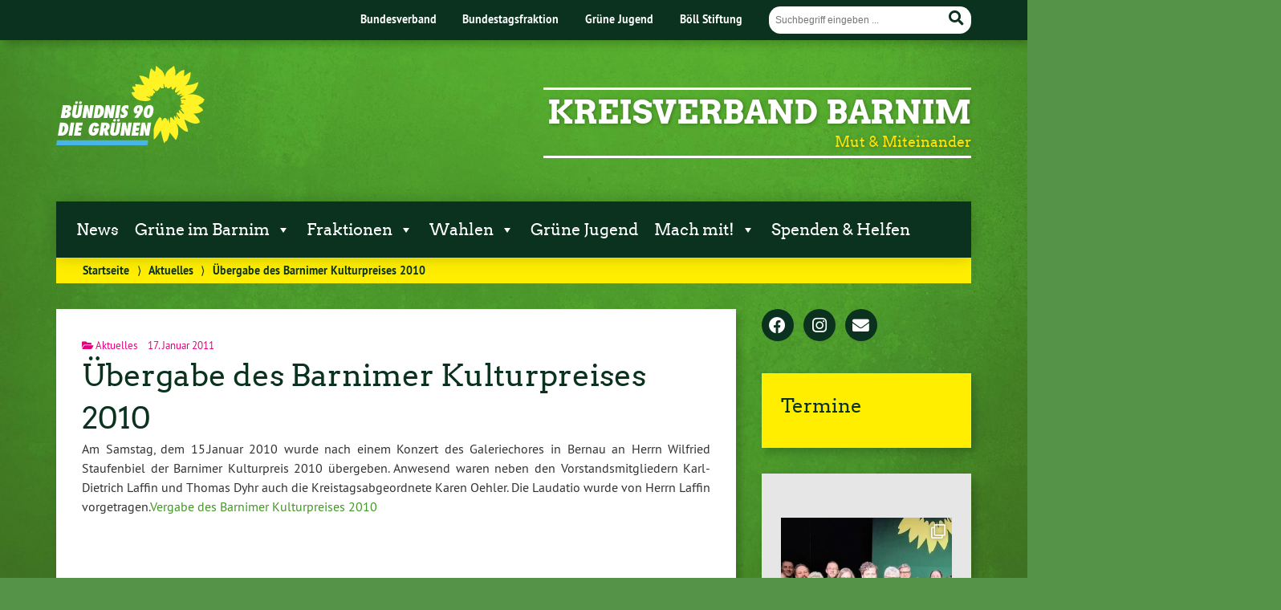

--- FILE ---
content_type: text/html; charset=UTF-8
request_url: https://www.gruene-barnim.de/ubergabe-des-barnimer-kulturpreises-2010/
body_size: 20819
content:
<!doctype html>

<!--[if lt IE 7]><html lang="de" prefix="og: //ogp.me/ns#" class="no-js lt-ie9 lt-ie8 lt-ie7"> <![endif]-->
<!--[if (IE 7)&!(IEMobile)]><html lang="de" prefix="og: //ogp.me/ns#" class="no-js lt-ie9 lt-ie8"><![endif]-->
<!--[if (IE 8)&!(IEMobile)]><html lang="de" prefix="og: //ogp.me/ns#" class="no-js lt-ie9"><![endif]-->
<!--[if gt IE 8]><!--> <html lang="de" prefix="og: //ogp.me/ns#" class="no-js"><!--<![endif]-->

	<head>
		<meta charset="utf-8">

		<title>Übergabe des Barnimer Kulturpreises 2010 | Kreisverband Barnim</title>


		<!-- Google Chrome Frame for IE -->
		<meta http-equiv="X-UA-Compatible" content="IE=edge,chrome=1">

		<!-- mobile  -->
		<meta name="HandheldFriendly" content="True">
		<meta name="MobileOptimized" content="320">
		<meta name="viewport" content="width=device-width, initial-scale=1.0"/>
		
		
		<!-- open graph -->
		<meta itemprop="og:site_name" content="Kreisverband Barnim">
		<meta itemprop="og:title" content="Übergabe des Barnimer Kulturpreises 2010">
		<meta itemprop="og:type" content="article">
		<meta itemprop="og:url" content="https://www.gruene-barnim.de/ubergabe-des-barnimer-kulturpreises-2010/">
		<meta property="og:description" content="Übergabe des Barnimer Kulturpreises 2010 &#8211; Am Samstag, dem 15.Januar 2010 wurde nach einem Konzert des Galeriechores in Bernau an Herrn Wilfried Staufenbiel der Barnimer Kulturpreis 2010 übergeben. Anwesend waren neben den Vorstandsmitgliedern Karl-Dietrich Laffin und... "/>
				
		<!-- basic meta-tags & seo-->

		<meta name="publisher" content="Kreisverband Barnim" />
		<meta name="author" content="Kreisverband Barnim" />
		<meta name="description" content="Übergabe des Barnimer Kulturpreises 2010 &#8211; Am Samstag, dem 15.Januar 2010 wurde nach einem Konzert des Galeriechores in Bernau an Herrn Wilfried Staufenbiel der Barnimer Kulturpreis 2010 übergeben. Anwesend waren neben den Vorstandsmitgliedern Karl-Dietrich Laffin und... " />
		<link rel="canonical" href="https://www.gruene-barnim.de/ubergabe-des-barnimer-kulturpreises-2010/" />		

		<!-- icons & favicons -->
		<link rel="apple-touch-icon" href="https://www.gruene-barnim.de/wp-content/themes/urwahl3000/lib/images/apple-icon-touch.png">
		<link rel="icon" href="https://www.gruene-barnim.de/wp-content/themes/urwahl3000/favicon.png">
		<!--[if IE]>
			<link rel="shortcut icon" href="https://www.gruene-barnim.de/wp-content/themes/urwahl3000/favicon.ico">
		<![endif]-->
		<!-- or, set /favicon.ico for IE10 win -->
		<meta name="msapplication-TileColor" content="#f01d4f">
		<meta name="msapplication-TileImage" content="https://www.gruene-barnim.de/wp-content/themes/urwahl3000/lib/images/win8-tile-icon.png">
		<meta name="theme-color" content="#46962b">

		<link rel="pingback" href="https://www.gruene-barnim.de/xmlrpc.php">

		<meta name='robots' content='max-image-preview:large' />
<link rel="alternate" type="application/rss+xml" title="Kreisverband Barnim &raquo; Feed" href="https://www.gruene-barnim.de/feed/" />
<link rel="alternate" type="application/rss+xml" title="Kreisverband Barnim &raquo; Kommentar-Feed" href="https://www.gruene-barnim.de/comments/feed/" />
<link rel="alternate" type="application/rss+xml" title="Kreisverband Barnim &raquo; Übergabe des Barnimer Kulturpreises 2010-Kommentar-Feed" href="https://www.gruene-barnim.de/ubergabe-des-barnimer-kulturpreises-2010/feed/" />
<link rel="alternate" title="oEmbed (JSON)" type="application/json+oembed" href="https://www.gruene-barnim.de/wp-json/oembed/1.0/embed?url=https%3A%2F%2Fwww.gruene-barnim.de%2Fubergabe-des-barnimer-kulturpreises-2010%2F" />
<link rel="alternate" title="oEmbed (XML)" type="text/xml+oembed" href="https://www.gruene-barnim.de/wp-json/oembed/1.0/embed?url=https%3A%2F%2Fwww.gruene-barnim.de%2Fubergabe-des-barnimer-kulturpreises-2010%2F&#038;format=xml" />
<style id='wp-img-auto-sizes-contain-inline-css' type='text/css'>
img:is([sizes=auto i],[sizes^="auto," i]){contain-intrinsic-size:3000px 1500px}
/*# sourceURL=wp-img-auto-sizes-contain-inline-css */
</style>
<link rel='stylesheet' id='sbi_styles-css' href='https://www.gruene-barnim.de/wp-content/plugins/instagram-feed/css/sbi-styles.min.css?ver=6.10.0' type='text/css' media='all' />
<style id='wp-block-library-inline-css' type='text/css'>
:root{--wp-block-synced-color:#7a00df;--wp-block-synced-color--rgb:122,0,223;--wp-bound-block-color:var(--wp-block-synced-color);--wp-editor-canvas-background:#ddd;--wp-admin-theme-color:#007cba;--wp-admin-theme-color--rgb:0,124,186;--wp-admin-theme-color-darker-10:#006ba1;--wp-admin-theme-color-darker-10--rgb:0,107,160.5;--wp-admin-theme-color-darker-20:#005a87;--wp-admin-theme-color-darker-20--rgb:0,90,135;--wp-admin-border-width-focus:2px}@media (min-resolution:192dpi){:root{--wp-admin-border-width-focus:1.5px}}.wp-element-button{cursor:pointer}:root .has-very-light-gray-background-color{background-color:#eee}:root .has-very-dark-gray-background-color{background-color:#313131}:root .has-very-light-gray-color{color:#eee}:root .has-very-dark-gray-color{color:#313131}:root .has-vivid-green-cyan-to-vivid-cyan-blue-gradient-background{background:linear-gradient(135deg,#00d084,#0693e3)}:root .has-purple-crush-gradient-background{background:linear-gradient(135deg,#34e2e4,#4721fb 50%,#ab1dfe)}:root .has-hazy-dawn-gradient-background{background:linear-gradient(135deg,#faaca8,#dad0ec)}:root .has-subdued-olive-gradient-background{background:linear-gradient(135deg,#fafae1,#67a671)}:root .has-atomic-cream-gradient-background{background:linear-gradient(135deg,#fdd79a,#004a59)}:root .has-nightshade-gradient-background{background:linear-gradient(135deg,#330968,#31cdcf)}:root .has-midnight-gradient-background{background:linear-gradient(135deg,#020381,#2874fc)}:root{--wp--preset--font-size--normal:16px;--wp--preset--font-size--huge:42px}.has-regular-font-size{font-size:1em}.has-larger-font-size{font-size:2.625em}.has-normal-font-size{font-size:var(--wp--preset--font-size--normal)}.has-huge-font-size{font-size:var(--wp--preset--font-size--huge)}.has-text-align-center{text-align:center}.has-text-align-left{text-align:left}.has-text-align-right{text-align:right}.has-fit-text{white-space:nowrap!important}#end-resizable-editor-section{display:none}.aligncenter{clear:both}.items-justified-left{justify-content:flex-start}.items-justified-center{justify-content:center}.items-justified-right{justify-content:flex-end}.items-justified-space-between{justify-content:space-between}.screen-reader-text{border:0;clip-path:inset(50%);height:1px;margin:-1px;overflow:hidden;padding:0;position:absolute;width:1px;word-wrap:normal!important}.screen-reader-text:focus{background-color:#ddd;clip-path:none;color:#444;display:block;font-size:1em;height:auto;left:5px;line-height:normal;padding:15px 23px 14px;text-decoration:none;top:5px;width:auto;z-index:100000}html :where(.has-border-color){border-style:solid}html :where([style*=border-top-color]){border-top-style:solid}html :where([style*=border-right-color]){border-right-style:solid}html :where([style*=border-bottom-color]){border-bottom-style:solid}html :where([style*=border-left-color]){border-left-style:solid}html :where([style*=border-width]){border-style:solid}html :where([style*=border-top-width]){border-top-style:solid}html :where([style*=border-right-width]){border-right-style:solid}html :where([style*=border-bottom-width]){border-bottom-style:solid}html :where([style*=border-left-width]){border-left-style:solid}html :where(img[class*=wp-image-]){height:auto;max-width:100%}:where(figure){margin:0 0 1em}html :where(.is-position-sticky){--wp-admin--admin-bar--position-offset:var(--wp-admin--admin-bar--height,0px)}@media screen and (max-width:600px){html :where(.is-position-sticky){--wp-admin--admin-bar--position-offset:0px}}

/*# sourceURL=wp-block-library-inline-css */
</style><style id='wp-block-gallery-inline-css' type='text/css'>
.blocks-gallery-grid:not(.has-nested-images),.wp-block-gallery:not(.has-nested-images){display:flex;flex-wrap:wrap;list-style-type:none;margin:0;padding:0}.blocks-gallery-grid:not(.has-nested-images) .blocks-gallery-image,.blocks-gallery-grid:not(.has-nested-images) .blocks-gallery-item,.wp-block-gallery:not(.has-nested-images) .blocks-gallery-image,.wp-block-gallery:not(.has-nested-images) .blocks-gallery-item{display:flex;flex-direction:column;flex-grow:1;justify-content:center;margin:0 1em 1em 0;position:relative;width:calc(50% - 1em)}.blocks-gallery-grid:not(.has-nested-images) .blocks-gallery-image:nth-of-type(2n),.blocks-gallery-grid:not(.has-nested-images) .blocks-gallery-item:nth-of-type(2n),.wp-block-gallery:not(.has-nested-images) .blocks-gallery-image:nth-of-type(2n),.wp-block-gallery:not(.has-nested-images) .blocks-gallery-item:nth-of-type(2n){margin-right:0}.blocks-gallery-grid:not(.has-nested-images) .blocks-gallery-image figure,.blocks-gallery-grid:not(.has-nested-images) .blocks-gallery-item figure,.wp-block-gallery:not(.has-nested-images) .blocks-gallery-image figure,.wp-block-gallery:not(.has-nested-images) .blocks-gallery-item figure{align-items:flex-end;display:flex;height:100%;justify-content:flex-start;margin:0}.blocks-gallery-grid:not(.has-nested-images) .blocks-gallery-image img,.blocks-gallery-grid:not(.has-nested-images) .blocks-gallery-item img,.wp-block-gallery:not(.has-nested-images) .blocks-gallery-image img,.wp-block-gallery:not(.has-nested-images) .blocks-gallery-item img{display:block;height:auto;max-width:100%;width:auto}.blocks-gallery-grid:not(.has-nested-images) .blocks-gallery-image figcaption,.blocks-gallery-grid:not(.has-nested-images) .blocks-gallery-item figcaption,.wp-block-gallery:not(.has-nested-images) .blocks-gallery-image figcaption,.wp-block-gallery:not(.has-nested-images) .blocks-gallery-item figcaption{background:linear-gradient(0deg,#000000b3,#0000004d 70%,#0000);bottom:0;box-sizing:border-box;color:#fff;font-size:.8em;margin:0;max-height:100%;overflow:auto;padding:3em .77em .7em;position:absolute;text-align:center;width:100%;z-index:2}.blocks-gallery-grid:not(.has-nested-images) .blocks-gallery-image figcaption img,.blocks-gallery-grid:not(.has-nested-images) .blocks-gallery-item figcaption img,.wp-block-gallery:not(.has-nested-images) .blocks-gallery-image figcaption img,.wp-block-gallery:not(.has-nested-images) .blocks-gallery-item figcaption img{display:inline}.blocks-gallery-grid:not(.has-nested-images) figcaption,.wp-block-gallery:not(.has-nested-images) figcaption{flex-grow:1}.blocks-gallery-grid:not(.has-nested-images).is-cropped .blocks-gallery-image a,.blocks-gallery-grid:not(.has-nested-images).is-cropped .blocks-gallery-image img,.blocks-gallery-grid:not(.has-nested-images).is-cropped .blocks-gallery-item a,.blocks-gallery-grid:not(.has-nested-images).is-cropped .blocks-gallery-item img,.wp-block-gallery:not(.has-nested-images).is-cropped .blocks-gallery-image a,.wp-block-gallery:not(.has-nested-images).is-cropped .blocks-gallery-image img,.wp-block-gallery:not(.has-nested-images).is-cropped .blocks-gallery-item a,.wp-block-gallery:not(.has-nested-images).is-cropped .blocks-gallery-item img{flex:1;height:100%;object-fit:cover;width:100%}.blocks-gallery-grid:not(.has-nested-images).columns-1 .blocks-gallery-image,.blocks-gallery-grid:not(.has-nested-images).columns-1 .blocks-gallery-item,.wp-block-gallery:not(.has-nested-images).columns-1 .blocks-gallery-image,.wp-block-gallery:not(.has-nested-images).columns-1 .blocks-gallery-item{margin-right:0;width:100%}@media (min-width:600px){.blocks-gallery-grid:not(.has-nested-images).columns-3 .blocks-gallery-image,.blocks-gallery-grid:not(.has-nested-images).columns-3 .blocks-gallery-item,.wp-block-gallery:not(.has-nested-images).columns-3 .blocks-gallery-image,.wp-block-gallery:not(.has-nested-images).columns-3 .blocks-gallery-item{margin-right:1em;width:calc(33.33333% - .66667em)}.blocks-gallery-grid:not(.has-nested-images).columns-4 .blocks-gallery-image,.blocks-gallery-grid:not(.has-nested-images).columns-4 .blocks-gallery-item,.wp-block-gallery:not(.has-nested-images).columns-4 .blocks-gallery-image,.wp-block-gallery:not(.has-nested-images).columns-4 .blocks-gallery-item{margin-right:1em;width:calc(25% - .75em)}.blocks-gallery-grid:not(.has-nested-images).columns-5 .blocks-gallery-image,.blocks-gallery-grid:not(.has-nested-images).columns-5 .blocks-gallery-item,.wp-block-gallery:not(.has-nested-images).columns-5 .blocks-gallery-image,.wp-block-gallery:not(.has-nested-images).columns-5 .blocks-gallery-item{margin-right:1em;width:calc(20% - .8em)}.blocks-gallery-grid:not(.has-nested-images).columns-6 .blocks-gallery-image,.blocks-gallery-grid:not(.has-nested-images).columns-6 .blocks-gallery-item,.wp-block-gallery:not(.has-nested-images).columns-6 .blocks-gallery-image,.wp-block-gallery:not(.has-nested-images).columns-6 .blocks-gallery-item{margin-right:1em;width:calc(16.66667% - .83333em)}.blocks-gallery-grid:not(.has-nested-images).columns-7 .blocks-gallery-image,.blocks-gallery-grid:not(.has-nested-images).columns-7 .blocks-gallery-item,.wp-block-gallery:not(.has-nested-images).columns-7 .blocks-gallery-image,.wp-block-gallery:not(.has-nested-images).columns-7 .blocks-gallery-item{margin-right:1em;width:calc(14.28571% - .85714em)}.blocks-gallery-grid:not(.has-nested-images).columns-8 .blocks-gallery-image,.blocks-gallery-grid:not(.has-nested-images).columns-8 .blocks-gallery-item,.wp-block-gallery:not(.has-nested-images).columns-8 .blocks-gallery-image,.wp-block-gallery:not(.has-nested-images).columns-8 .blocks-gallery-item{margin-right:1em;width:calc(12.5% - .875em)}.blocks-gallery-grid:not(.has-nested-images).columns-1 .blocks-gallery-image:nth-of-type(1n),.blocks-gallery-grid:not(.has-nested-images).columns-1 .blocks-gallery-item:nth-of-type(1n),.blocks-gallery-grid:not(.has-nested-images).columns-2 .blocks-gallery-image:nth-of-type(2n),.blocks-gallery-grid:not(.has-nested-images).columns-2 .blocks-gallery-item:nth-of-type(2n),.blocks-gallery-grid:not(.has-nested-images).columns-3 .blocks-gallery-image:nth-of-type(3n),.blocks-gallery-grid:not(.has-nested-images).columns-3 .blocks-gallery-item:nth-of-type(3n),.blocks-gallery-grid:not(.has-nested-images).columns-4 .blocks-gallery-image:nth-of-type(4n),.blocks-gallery-grid:not(.has-nested-images).columns-4 .blocks-gallery-item:nth-of-type(4n),.blocks-gallery-grid:not(.has-nested-images).columns-5 .blocks-gallery-image:nth-of-type(5n),.blocks-gallery-grid:not(.has-nested-images).columns-5 .blocks-gallery-item:nth-of-type(5n),.blocks-gallery-grid:not(.has-nested-images).columns-6 .blocks-gallery-image:nth-of-type(6n),.blocks-gallery-grid:not(.has-nested-images).columns-6 .blocks-gallery-item:nth-of-type(6n),.blocks-gallery-grid:not(.has-nested-images).columns-7 .blocks-gallery-image:nth-of-type(7n),.blocks-gallery-grid:not(.has-nested-images).columns-7 .blocks-gallery-item:nth-of-type(7n),.blocks-gallery-grid:not(.has-nested-images).columns-8 .blocks-gallery-image:nth-of-type(8n),.blocks-gallery-grid:not(.has-nested-images).columns-8 .blocks-gallery-item:nth-of-type(8n),.wp-block-gallery:not(.has-nested-images).columns-1 .blocks-gallery-image:nth-of-type(1n),.wp-block-gallery:not(.has-nested-images).columns-1 .blocks-gallery-item:nth-of-type(1n),.wp-block-gallery:not(.has-nested-images).columns-2 .blocks-gallery-image:nth-of-type(2n),.wp-block-gallery:not(.has-nested-images).columns-2 .blocks-gallery-item:nth-of-type(2n),.wp-block-gallery:not(.has-nested-images).columns-3 .blocks-gallery-image:nth-of-type(3n),.wp-block-gallery:not(.has-nested-images).columns-3 .blocks-gallery-item:nth-of-type(3n),.wp-block-gallery:not(.has-nested-images).columns-4 .blocks-gallery-image:nth-of-type(4n),.wp-block-gallery:not(.has-nested-images).columns-4 .blocks-gallery-item:nth-of-type(4n),.wp-block-gallery:not(.has-nested-images).columns-5 .blocks-gallery-image:nth-of-type(5n),.wp-block-gallery:not(.has-nested-images).columns-5 .blocks-gallery-item:nth-of-type(5n),.wp-block-gallery:not(.has-nested-images).columns-6 .blocks-gallery-image:nth-of-type(6n),.wp-block-gallery:not(.has-nested-images).columns-6 .blocks-gallery-item:nth-of-type(6n),.wp-block-gallery:not(.has-nested-images).columns-7 .blocks-gallery-image:nth-of-type(7n),.wp-block-gallery:not(.has-nested-images).columns-7 .blocks-gallery-item:nth-of-type(7n),.wp-block-gallery:not(.has-nested-images).columns-8 .blocks-gallery-image:nth-of-type(8n),.wp-block-gallery:not(.has-nested-images).columns-8 .blocks-gallery-item:nth-of-type(8n){margin-right:0}}.blocks-gallery-grid:not(.has-nested-images) .blocks-gallery-image:last-child,.blocks-gallery-grid:not(.has-nested-images) .blocks-gallery-item:last-child,.wp-block-gallery:not(.has-nested-images) .blocks-gallery-image:last-child,.wp-block-gallery:not(.has-nested-images) .blocks-gallery-item:last-child{margin-right:0}.blocks-gallery-grid:not(.has-nested-images).alignleft,.blocks-gallery-grid:not(.has-nested-images).alignright,.wp-block-gallery:not(.has-nested-images).alignleft,.wp-block-gallery:not(.has-nested-images).alignright{max-width:420px;width:100%}.blocks-gallery-grid:not(.has-nested-images).aligncenter .blocks-gallery-item figure,.wp-block-gallery:not(.has-nested-images).aligncenter .blocks-gallery-item figure{justify-content:center}.wp-block-gallery:not(.is-cropped) .blocks-gallery-item{align-self:flex-start}figure.wp-block-gallery.has-nested-images{align-items:normal}.wp-block-gallery.has-nested-images figure.wp-block-image:not(#individual-image){margin:0;width:calc(50% - var(--wp--style--unstable-gallery-gap, 16px)/2)}.wp-block-gallery.has-nested-images figure.wp-block-image{box-sizing:border-box;display:flex;flex-direction:column;flex-grow:1;justify-content:center;max-width:100%;position:relative}.wp-block-gallery.has-nested-images figure.wp-block-image>a,.wp-block-gallery.has-nested-images figure.wp-block-image>div{flex-direction:column;flex-grow:1;margin:0}.wp-block-gallery.has-nested-images figure.wp-block-image img{display:block;height:auto;max-width:100%!important;width:auto}.wp-block-gallery.has-nested-images figure.wp-block-image figcaption,.wp-block-gallery.has-nested-images figure.wp-block-image:has(figcaption):before{bottom:0;left:0;max-height:100%;position:absolute;right:0}.wp-block-gallery.has-nested-images figure.wp-block-image:has(figcaption):before{backdrop-filter:blur(3px);content:"";height:100%;-webkit-mask-image:linear-gradient(0deg,#000 20%,#0000);mask-image:linear-gradient(0deg,#000 20%,#0000);max-height:40%;pointer-events:none}.wp-block-gallery.has-nested-images figure.wp-block-image figcaption{box-sizing:border-box;color:#fff;font-size:13px;margin:0;overflow:auto;padding:1em;text-align:center;text-shadow:0 0 1.5px #000}.wp-block-gallery.has-nested-images figure.wp-block-image figcaption::-webkit-scrollbar{height:12px;width:12px}.wp-block-gallery.has-nested-images figure.wp-block-image figcaption::-webkit-scrollbar-track{background-color:initial}.wp-block-gallery.has-nested-images figure.wp-block-image figcaption::-webkit-scrollbar-thumb{background-clip:padding-box;background-color:initial;border:3px solid #0000;border-radius:8px}.wp-block-gallery.has-nested-images figure.wp-block-image figcaption:focus-within::-webkit-scrollbar-thumb,.wp-block-gallery.has-nested-images figure.wp-block-image figcaption:focus::-webkit-scrollbar-thumb,.wp-block-gallery.has-nested-images figure.wp-block-image figcaption:hover::-webkit-scrollbar-thumb{background-color:#fffc}.wp-block-gallery.has-nested-images figure.wp-block-image figcaption{scrollbar-color:#0000 #0000;scrollbar-gutter:stable both-edges;scrollbar-width:thin}.wp-block-gallery.has-nested-images figure.wp-block-image figcaption:focus,.wp-block-gallery.has-nested-images figure.wp-block-image figcaption:focus-within,.wp-block-gallery.has-nested-images figure.wp-block-image figcaption:hover{scrollbar-color:#fffc #0000}.wp-block-gallery.has-nested-images figure.wp-block-image figcaption{will-change:transform}@media (hover:none){.wp-block-gallery.has-nested-images figure.wp-block-image figcaption{scrollbar-color:#fffc #0000}}.wp-block-gallery.has-nested-images figure.wp-block-image figcaption{background:linear-gradient(0deg,#0006,#0000)}.wp-block-gallery.has-nested-images figure.wp-block-image figcaption img{display:inline}.wp-block-gallery.has-nested-images figure.wp-block-image figcaption a{color:inherit}.wp-block-gallery.has-nested-images figure.wp-block-image.has-custom-border img{box-sizing:border-box}.wp-block-gallery.has-nested-images figure.wp-block-image.has-custom-border>a,.wp-block-gallery.has-nested-images figure.wp-block-image.has-custom-border>div,.wp-block-gallery.has-nested-images figure.wp-block-image.is-style-rounded>a,.wp-block-gallery.has-nested-images figure.wp-block-image.is-style-rounded>div{flex:1 1 auto}.wp-block-gallery.has-nested-images figure.wp-block-image.has-custom-border figcaption,.wp-block-gallery.has-nested-images figure.wp-block-image.is-style-rounded figcaption{background:none;color:inherit;flex:initial;margin:0;padding:10px 10px 9px;position:relative;text-shadow:none}.wp-block-gallery.has-nested-images figure.wp-block-image.has-custom-border:before,.wp-block-gallery.has-nested-images figure.wp-block-image.is-style-rounded:before{content:none}.wp-block-gallery.has-nested-images figcaption{flex-basis:100%;flex-grow:1;text-align:center}.wp-block-gallery.has-nested-images:not(.is-cropped) figure.wp-block-image:not(#individual-image){margin-bottom:auto;margin-top:0}.wp-block-gallery.has-nested-images.is-cropped figure.wp-block-image:not(#individual-image){align-self:inherit}.wp-block-gallery.has-nested-images.is-cropped figure.wp-block-image:not(#individual-image)>a,.wp-block-gallery.has-nested-images.is-cropped figure.wp-block-image:not(#individual-image)>div:not(.components-drop-zone){display:flex}.wp-block-gallery.has-nested-images.is-cropped figure.wp-block-image:not(#individual-image) a,.wp-block-gallery.has-nested-images.is-cropped figure.wp-block-image:not(#individual-image) img{flex:1 0 0%;height:100%;object-fit:cover;width:100%}.wp-block-gallery.has-nested-images.columns-1 figure.wp-block-image:not(#individual-image){width:100%}@media (min-width:600px){.wp-block-gallery.has-nested-images.columns-3 figure.wp-block-image:not(#individual-image){width:calc(33.33333% - var(--wp--style--unstable-gallery-gap, 16px)*.66667)}.wp-block-gallery.has-nested-images.columns-4 figure.wp-block-image:not(#individual-image){width:calc(25% - var(--wp--style--unstable-gallery-gap, 16px)*.75)}.wp-block-gallery.has-nested-images.columns-5 figure.wp-block-image:not(#individual-image){width:calc(20% - var(--wp--style--unstable-gallery-gap, 16px)*.8)}.wp-block-gallery.has-nested-images.columns-6 figure.wp-block-image:not(#individual-image){width:calc(16.66667% - var(--wp--style--unstable-gallery-gap, 16px)*.83333)}.wp-block-gallery.has-nested-images.columns-7 figure.wp-block-image:not(#individual-image){width:calc(14.28571% - var(--wp--style--unstable-gallery-gap, 16px)*.85714)}.wp-block-gallery.has-nested-images.columns-8 figure.wp-block-image:not(#individual-image){width:calc(12.5% - var(--wp--style--unstable-gallery-gap, 16px)*.875)}.wp-block-gallery.has-nested-images.columns-default figure.wp-block-image:not(#individual-image){width:calc(33.33% - var(--wp--style--unstable-gallery-gap, 16px)*.66667)}.wp-block-gallery.has-nested-images.columns-default figure.wp-block-image:not(#individual-image):first-child:nth-last-child(2),.wp-block-gallery.has-nested-images.columns-default figure.wp-block-image:not(#individual-image):first-child:nth-last-child(2)~figure.wp-block-image:not(#individual-image){width:calc(50% - var(--wp--style--unstable-gallery-gap, 16px)*.5)}.wp-block-gallery.has-nested-images.columns-default figure.wp-block-image:not(#individual-image):first-child:last-child{width:100%}}.wp-block-gallery.has-nested-images.alignleft,.wp-block-gallery.has-nested-images.alignright{max-width:420px;width:100%}.wp-block-gallery.has-nested-images.aligncenter{justify-content:center}
/*# sourceURL=https://www.gruene-barnim.de/wp-includes/blocks/gallery/style.min.css */
</style>
<style id='wp-block-image-inline-css' type='text/css'>
.wp-block-image>a,.wp-block-image>figure>a{display:inline-block}.wp-block-image img{box-sizing:border-box;height:auto;max-width:100%;vertical-align:bottom}@media not (prefers-reduced-motion){.wp-block-image img.hide{visibility:hidden}.wp-block-image img.show{animation:show-content-image .4s}}.wp-block-image[style*=border-radius] img,.wp-block-image[style*=border-radius]>a{border-radius:inherit}.wp-block-image.has-custom-border img{box-sizing:border-box}.wp-block-image.aligncenter{text-align:center}.wp-block-image.alignfull>a,.wp-block-image.alignwide>a{width:100%}.wp-block-image.alignfull img,.wp-block-image.alignwide img{height:auto;width:100%}.wp-block-image .aligncenter,.wp-block-image .alignleft,.wp-block-image .alignright,.wp-block-image.aligncenter,.wp-block-image.alignleft,.wp-block-image.alignright{display:table}.wp-block-image .aligncenter>figcaption,.wp-block-image .alignleft>figcaption,.wp-block-image .alignright>figcaption,.wp-block-image.aligncenter>figcaption,.wp-block-image.alignleft>figcaption,.wp-block-image.alignright>figcaption{caption-side:bottom;display:table-caption}.wp-block-image .alignleft{float:left;margin:.5em 1em .5em 0}.wp-block-image .alignright{float:right;margin:.5em 0 .5em 1em}.wp-block-image .aligncenter{margin-left:auto;margin-right:auto}.wp-block-image :where(figcaption){margin-bottom:1em;margin-top:.5em}.wp-block-image.is-style-circle-mask img{border-radius:9999px}@supports ((-webkit-mask-image:none) or (mask-image:none)) or (-webkit-mask-image:none){.wp-block-image.is-style-circle-mask img{border-radius:0;-webkit-mask-image:url('data:image/svg+xml;utf8,<svg viewBox="0 0 100 100" xmlns="http://www.w3.org/2000/svg"><circle cx="50" cy="50" r="50"/></svg>');mask-image:url('data:image/svg+xml;utf8,<svg viewBox="0 0 100 100" xmlns="http://www.w3.org/2000/svg"><circle cx="50" cy="50" r="50"/></svg>');mask-mode:alpha;-webkit-mask-position:center;mask-position:center;-webkit-mask-repeat:no-repeat;mask-repeat:no-repeat;-webkit-mask-size:contain;mask-size:contain}}:root :where(.wp-block-image.is-style-rounded img,.wp-block-image .is-style-rounded img){border-radius:9999px}.wp-block-image figure{margin:0}.wp-lightbox-container{display:flex;flex-direction:column;position:relative}.wp-lightbox-container img{cursor:zoom-in}.wp-lightbox-container img:hover+button{opacity:1}.wp-lightbox-container button{align-items:center;backdrop-filter:blur(16px) saturate(180%);background-color:#5a5a5a40;border:none;border-radius:4px;cursor:zoom-in;display:flex;height:20px;justify-content:center;opacity:0;padding:0;position:absolute;right:16px;text-align:center;top:16px;width:20px;z-index:100}@media not (prefers-reduced-motion){.wp-lightbox-container button{transition:opacity .2s ease}}.wp-lightbox-container button:focus-visible{outline:3px auto #5a5a5a40;outline:3px auto -webkit-focus-ring-color;outline-offset:3px}.wp-lightbox-container button:hover{cursor:pointer;opacity:1}.wp-lightbox-container button:focus{opacity:1}.wp-lightbox-container button:focus,.wp-lightbox-container button:hover,.wp-lightbox-container button:not(:hover):not(:active):not(.has-background){background-color:#5a5a5a40;border:none}.wp-lightbox-overlay{box-sizing:border-box;cursor:zoom-out;height:100vh;left:0;overflow:hidden;position:fixed;top:0;visibility:hidden;width:100%;z-index:100000}.wp-lightbox-overlay .close-button{align-items:center;cursor:pointer;display:flex;justify-content:center;min-height:40px;min-width:40px;padding:0;position:absolute;right:calc(env(safe-area-inset-right) + 16px);top:calc(env(safe-area-inset-top) + 16px);z-index:5000000}.wp-lightbox-overlay .close-button:focus,.wp-lightbox-overlay .close-button:hover,.wp-lightbox-overlay .close-button:not(:hover):not(:active):not(.has-background){background:none;border:none}.wp-lightbox-overlay .lightbox-image-container{height:var(--wp--lightbox-container-height);left:50%;overflow:hidden;position:absolute;top:50%;transform:translate(-50%,-50%);transform-origin:top left;width:var(--wp--lightbox-container-width);z-index:9999999999}.wp-lightbox-overlay .wp-block-image{align-items:center;box-sizing:border-box;display:flex;height:100%;justify-content:center;margin:0;position:relative;transform-origin:0 0;width:100%;z-index:3000000}.wp-lightbox-overlay .wp-block-image img{height:var(--wp--lightbox-image-height);min-height:var(--wp--lightbox-image-height);min-width:var(--wp--lightbox-image-width);width:var(--wp--lightbox-image-width)}.wp-lightbox-overlay .wp-block-image figcaption{display:none}.wp-lightbox-overlay button{background:none;border:none}.wp-lightbox-overlay .scrim{background-color:#fff;height:100%;opacity:.9;position:absolute;width:100%;z-index:2000000}.wp-lightbox-overlay.active{visibility:visible}@media not (prefers-reduced-motion){.wp-lightbox-overlay.active{animation:turn-on-visibility .25s both}.wp-lightbox-overlay.active img{animation:turn-on-visibility .35s both}.wp-lightbox-overlay.show-closing-animation:not(.active){animation:turn-off-visibility .35s both}.wp-lightbox-overlay.show-closing-animation:not(.active) img{animation:turn-off-visibility .25s both}.wp-lightbox-overlay.zoom.active{animation:none;opacity:1;visibility:visible}.wp-lightbox-overlay.zoom.active .lightbox-image-container{animation:lightbox-zoom-in .4s}.wp-lightbox-overlay.zoom.active .lightbox-image-container img{animation:none}.wp-lightbox-overlay.zoom.active .scrim{animation:turn-on-visibility .4s forwards}.wp-lightbox-overlay.zoom.show-closing-animation:not(.active){animation:none}.wp-lightbox-overlay.zoom.show-closing-animation:not(.active) .lightbox-image-container{animation:lightbox-zoom-out .4s}.wp-lightbox-overlay.zoom.show-closing-animation:not(.active) .lightbox-image-container img{animation:none}.wp-lightbox-overlay.zoom.show-closing-animation:not(.active) .scrim{animation:turn-off-visibility .4s forwards}}@keyframes show-content-image{0%{visibility:hidden}99%{visibility:hidden}to{visibility:visible}}@keyframes turn-on-visibility{0%{opacity:0}to{opacity:1}}@keyframes turn-off-visibility{0%{opacity:1;visibility:visible}99%{opacity:0;visibility:visible}to{opacity:0;visibility:hidden}}@keyframes lightbox-zoom-in{0%{transform:translate(calc((-100vw + var(--wp--lightbox-scrollbar-width))/2 + var(--wp--lightbox-initial-left-position)),calc(-50vh + var(--wp--lightbox-initial-top-position))) scale(var(--wp--lightbox-scale))}to{transform:translate(-50%,-50%) scale(1)}}@keyframes lightbox-zoom-out{0%{transform:translate(-50%,-50%) scale(1);visibility:visible}99%{visibility:visible}to{transform:translate(calc((-100vw + var(--wp--lightbox-scrollbar-width))/2 + var(--wp--lightbox-initial-left-position)),calc(-50vh + var(--wp--lightbox-initial-top-position))) scale(var(--wp--lightbox-scale));visibility:hidden}}
/*# sourceURL=https://www.gruene-barnim.de/wp-includes/blocks/image/style.min.css */
</style>
<style id='wp-block-paragraph-inline-css' type='text/css'>
.is-small-text{font-size:.875em}.is-regular-text{font-size:1em}.is-large-text{font-size:2.25em}.is-larger-text{font-size:3em}.has-drop-cap:not(:focus):first-letter{float:left;font-size:8.4em;font-style:normal;font-weight:100;line-height:.68;margin:.05em .1em 0 0;text-transform:uppercase}body.rtl .has-drop-cap:not(:focus):first-letter{float:none;margin-left:.1em}p.has-drop-cap.has-background{overflow:hidden}:root :where(p.has-background){padding:1.25em 2.375em}:where(p.has-text-color:not(.has-link-color)) a{color:inherit}p.has-text-align-left[style*="writing-mode:vertical-lr"],p.has-text-align-right[style*="writing-mode:vertical-rl"]{rotate:180deg}
/*# sourceURL=https://www.gruene-barnim.de/wp-includes/blocks/paragraph/style.min.css */
</style>
<style id='global-styles-inline-css' type='text/css'>
:root{--wp--preset--aspect-ratio--square: 1;--wp--preset--aspect-ratio--4-3: 4/3;--wp--preset--aspect-ratio--3-4: 3/4;--wp--preset--aspect-ratio--3-2: 3/2;--wp--preset--aspect-ratio--2-3: 2/3;--wp--preset--aspect-ratio--16-9: 16/9;--wp--preset--aspect-ratio--9-16: 9/16;--wp--preset--color--black: #000000;--wp--preset--color--cyan-bluish-gray: #abb8c3;--wp--preset--color--white: #ffffff;--wp--preset--color--pale-pink: #f78da7;--wp--preset--color--vivid-red: #cf2e2e;--wp--preset--color--luminous-vivid-orange: #ff6900;--wp--preset--color--luminous-vivid-amber: #fcb900;--wp--preset--color--light-green-cyan: #7bdcb5;--wp--preset--color--vivid-green-cyan: #00d084;--wp--preset--color--pale-cyan-blue: #8ed1fc;--wp--preset--color--vivid-cyan-blue: #0693e3;--wp--preset--color--vivid-purple: #9b51e0;--wp--preset--gradient--vivid-cyan-blue-to-vivid-purple: linear-gradient(135deg,rgb(6,147,227) 0%,rgb(155,81,224) 100%);--wp--preset--gradient--light-green-cyan-to-vivid-green-cyan: linear-gradient(135deg,rgb(122,220,180) 0%,rgb(0,208,130) 100%);--wp--preset--gradient--luminous-vivid-amber-to-luminous-vivid-orange: linear-gradient(135deg,rgb(252,185,0) 0%,rgb(255,105,0) 100%);--wp--preset--gradient--luminous-vivid-orange-to-vivid-red: linear-gradient(135deg,rgb(255,105,0) 0%,rgb(207,46,46) 100%);--wp--preset--gradient--very-light-gray-to-cyan-bluish-gray: linear-gradient(135deg,rgb(238,238,238) 0%,rgb(169,184,195) 100%);--wp--preset--gradient--cool-to-warm-spectrum: linear-gradient(135deg,rgb(74,234,220) 0%,rgb(151,120,209) 20%,rgb(207,42,186) 40%,rgb(238,44,130) 60%,rgb(251,105,98) 80%,rgb(254,248,76) 100%);--wp--preset--gradient--blush-light-purple: linear-gradient(135deg,rgb(255,206,236) 0%,rgb(152,150,240) 100%);--wp--preset--gradient--blush-bordeaux: linear-gradient(135deg,rgb(254,205,165) 0%,rgb(254,45,45) 50%,rgb(107,0,62) 100%);--wp--preset--gradient--luminous-dusk: linear-gradient(135deg,rgb(255,203,112) 0%,rgb(199,81,192) 50%,rgb(65,88,208) 100%);--wp--preset--gradient--pale-ocean: linear-gradient(135deg,rgb(255,245,203) 0%,rgb(182,227,212) 50%,rgb(51,167,181) 100%);--wp--preset--gradient--electric-grass: linear-gradient(135deg,rgb(202,248,128) 0%,rgb(113,206,126) 100%);--wp--preset--gradient--midnight: linear-gradient(135deg,rgb(2,3,129) 0%,rgb(40,116,252) 100%);--wp--preset--font-size--small: 13px;--wp--preset--font-size--medium: 20px;--wp--preset--font-size--large: 36px;--wp--preset--font-size--x-large: 42px;--wp--preset--spacing--20: 0.44rem;--wp--preset--spacing--30: 0.67rem;--wp--preset--spacing--40: 1rem;--wp--preset--spacing--50: 1.5rem;--wp--preset--spacing--60: 2.25rem;--wp--preset--spacing--70: 3.38rem;--wp--preset--spacing--80: 5.06rem;--wp--preset--shadow--natural: 6px 6px 9px rgba(0, 0, 0, 0.2);--wp--preset--shadow--deep: 12px 12px 50px rgba(0, 0, 0, 0.4);--wp--preset--shadow--sharp: 6px 6px 0px rgba(0, 0, 0, 0.2);--wp--preset--shadow--outlined: 6px 6px 0px -3px rgb(255, 255, 255), 6px 6px rgb(0, 0, 0);--wp--preset--shadow--crisp: 6px 6px 0px rgb(0, 0, 0);}:where(.is-layout-flex){gap: 0.5em;}:where(.is-layout-grid){gap: 0.5em;}body .is-layout-flex{display: flex;}.is-layout-flex{flex-wrap: wrap;align-items: center;}.is-layout-flex > :is(*, div){margin: 0;}body .is-layout-grid{display: grid;}.is-layout-grid > :is(*, div){margin: 0;}:where(.wp-block-columns.is-layout-flex){gap: 2em;}:where(.wp-block-columns.is-layout-grid){gap: 2em;}:where(.wp-block-post-template.is-layout-flex){gap: 1.25em;}:where(.wp-block-post-template.is-layout-grid){gap: 1.25em;}.has-black-color{color: var(--wp--preset--color--black) !important;}.has-cyan-bluish-gray-color{color: var(--wp--preset--color--cyan-bluish-gray) !important;}.has-white-color{color: var(--wp--preset--color--white) !important;}.has-pale-pink-color{color: var(--wp--preset--color--pale-pink) !important;}.has-vivid-red-color{color: var(--wp--preset--color--vivid-red) !important;}.has-luminous-vivid-orange-color{color: var(--wp--preset--color--luminous-vivid-orange) !important;}.has-luminous-vivid-amber-color{color: var(--wp--preset--color--luminous-vivid-amber) !important;}.has-light-green-cyan-color{color: var(--wp--preset--color--light-green-cyan) !important;}.has-vivid-green-cyan-color{color: var(--wp--preset--color--vivid-green-cyan) !important;}.has-pale-cyan-blue-color{color: var(--wp--preset--color--pale-cyan-blue) !important;}.has-vivid-cyan-blue-color{color: var(--wp--preset--color--vivid-cyan-blue) !important;}.has-vivid-purple-color{color: var(--wp--preset--color--vivid-purple) !important;}.has-black-background-color{background-color: var(--wp--preset--color--black) !important;}.has-cyan-bluish-gray-background-color{background-color: var(--wp--preset--color--cyan-bluish-gray) !important;}.has-white-background-color{background-color: var(--wp--preset--color--white) !important;}.has-pale-pink-background-color{background-color: var(--wp--preset--color--pale-pink) !important;}.has-vivid-red-background-color{background-color: var(--wp--preset--color--vivid-red) !important;}.has-luminous-vivid-orange-background-color{background-color: var(--wp--preset--color--luminous-vivid-orange) !important;}.has-luminous-vivid-amber-background-color{background-color: var(--wp--preset--color--luminous-vivid-amber) !important;}.has-light-green-cyan-background-color{background-color: var(--wp--preset--color--light-green-cyan) !important;}.has-vivid-green-cyan-background-color{background-color: var(--wp--preset--color--vivid-green-cyan) !important;}.has-pale-cyan-blue-background-color{background-color: var(--wp--preset--color--pale-cyan-blue) !important;}.has-vivid-cyan-blue-background-color{background-color: var(--wp--preset--color--vivid-cyan-blue) !important;}.has-vivid-purple-background-color{background-color: var(--wp--preset--color--vivid-purple) !important;}.has-black-border-color{border-color: var(--wp--preset--color--black) !important;}.has-cyan-bluish-gray-border-color{border-color: var(--wp--preset--color--cyan-bluish-gray) !important;}.has-white-border-color{border-color: var(--wp--preset--color--white) !important;}.has-pale-pink-border-color{border-color: var(--wp--preset--color--pale-pink) !important;}.has-vivid-red-border-color{border-color: var(--wp--preset--color--vivid-red) !important;}.has-luminous-vivid-orange-border-color{border-color: var(--wp--preset--color--luminous-vivid-orange) !important;}.has-luminous-vivid-amber-border-color{border-color: var(--wp--preset--color--luminous-vivid-amber) !important;}.has-light-green-cyan-border-color{border-color: var(--wp--preset--color--light-green-cyan) !important;}.has-vivid-green-cyan-border-color{border-color: var(--wp--preset--color--vivid-green-cyan) !important;}.has-pale-cyan-blue-border-color{border-color: var(--wp--preset--color--pale-cyan-blue) !important;}.has-vivid-cyan-blue-border-color{border-color: var(--wp--preset--color--vivid-cyan-blue) !important;}.has-vivid-purple-border-color{border-color: var(--wp--preset--color--vivid-purple) !important;}.has-vivid-cyan-blue-to-vivid-purple-gradient-background{background: var(--wp--preset--gradient--vivid-cyan-blue-to-vivid-purple) !important;}.has-light-green-cyan-to-vivid-green-cyan-gradient-background{background: var(--wp--preset--gradient--light-green-cyan-to-vivid-green-cyan) !important;}.has-luminous-vivid-amber-to-luminous-vivid-orange-gradient-background{background: var(--wp--preset--gradient--luminous-vivid-amber-to-luminous-vivid-orange) !important;}.has-luminous-vivid-orange-to-vivid-red-gradient-background{background: var(--wp--preset--gradient--luminous-vivid-orange-to-vivid-red) !important;}.has-very-light-gray-to-cyan-bluish-gray-gradient-background{background: var(--wp--preset--gradient--very-light-gray-to-cyan-bluish-gray) !important;}.has-cool-to-warm-spectrum-gradient-background{background: var(--wp--preset--gradient--cool-to-warm-spectrum) !important;}.has-blush-light-purple-gradient-background{background: var(--wp--preset--gradient--blush-light-purple) !important;}.has-blush-bordeaux-gradient-background{background: var(--wp--preset--gradient--blush-bordeaux) !important;}.has-luminous-dusk-gradient-background{background: var(--wp--preset--gradient--luminous-dusk) !important;}.has-pale-ocean-gradient-background{background: var(--wp--preset--gradient--pale-ocean) !important;}.has-electric-grass-gradient-background{background: var(--wp--preset--gradient--electric-grass) !important;}.has-midnight-gradient-background{background: var(--wp--preset--gradient--midnight) !important;}.has-small-font-size{font-size: var(--wp--preset--font-size--small) !important;}.has-medium-font-size{font-size: var(--wp--preset--font-size--medium) !important;}.has-large-font-size{font-size: var(--wp--preset--font-size--large) !important;}.has-x-large-font-size{font-size: var(--wp--preset--font-size--x-large) !important;}
/*# sourceURL=global-styles-inline-css */
</style>
<style id='core-block-supports-inline-css' type='text/css'>
.wp-block-gallery.wp-block-gallery-1{--wp--style--unstable-gallery-gap:var( --wp--style--gallery-gap-default, var( --gallery-block--gutter-size, var( --wp--style--block-gap, 0.5em ) ) );gap:var( --wp--style--gallery-gap-default, var( --gallery-block--gutter-size, var( --wp--style--block-gap, 0.5em ) ) );}
/*# sourceURL=core-block-supports-inline-css */
</style>

<style id='classic-theme-styles-inline-css' type='text/css'>
/*! This file is auto-generated */
.wp-block-button__link{color:#fff;background-color:#32373c;border-radius:9999px;box-shadow:none;text-decoration:none;padding:calc(.667em + 2px) calc(1.333em + 2px);font-size:1.125em}.wp-block-file__button{background:#32373c;color:#fff;text-decoration:none}
/*# sourceURL=/wp-includes/css/classic-themes.min.css */
</style>
<link rel='stylesheet' id='page-list-style-css' href='https://www.gruene-barnim.de/wp-content/plugins/page-list/css/page-list.css?ver=5.9' type='text/css' media='all' />
<link rel='stylesheet' id='megamenu-css' href='https://www.gruene-barnim.de/wp-content/uploads/maxmegamenu/style.css?ver=95be34' type='text/css' media='all' />
<link rel='stylesheet' id='dashicons-css' href='https://www.gruene-barnim.de/wp-includes/css/dashicons.min.css?ver=6.9' type='text/css' media='all' />
<link rel='stylesheet' id='wp-cal-leaflet-css-css' href='https://www.gruene-barnim.de/wp-content/themes/urwahl3000/functions/kal3000//map/leaflet.css?ver=6.9' type='text/css' media='all' />
<link rel='stylesheet' id='__EPYT__style-css' href='https://www.gruene-barnim.de/wp-content/plugins/youtube-embed-plus/styles/ytprefs.min.css?ver=14.2.4' type='text/css' media='all' />
<style id='__EPYT__style-inline-css' type='text/css'>

                .epyt-gallery-thumb {
                        width: 33.333%;
                }
                
/*# sourceURL=__EPYT__style-inline-css */
</style>
<link rel='stylesheet' id='kr8-fontawesome-css' href='https://www.gruene-barnim.de/wp-content/themes/urwahl3000/lib/fonts/fontawesome.css?ver=5.12.0' type='text/css' media='all' />
<link rel='stylesheet' id='kr8-stylesheet-css' href='https://www.gruene-barnim.de/wp-content/themes/urwahl3000/lib/css/style.css?ver=6.9' type='text/css' media='all' />
<link rel='stylesheet' id='kr8-print-css' href='https://www.gruene-barnim.de/wp-content/themes/urwahl3000/lib/css/print.css?ver=6.9' type='text/css' media='print' />
<link rel='stylesheet' id='kr8-fancycss-css' href='https://www.gruene-barnim.de/wp-content/themes/urwahl3000/lib/js/libs/fancybox/jquery.fancybox.css?ver=6.9' type='text/css' media='all' />
<link rel='stylesheet' id='kr8-fancybuttoncss-css' href='https://www.gruene-barnim.de/wp-content/themes/urwahl3000/lib/js/libs/fancybox/jquery.fancybox-buttons.css?ver=6.9' type='text/css' media='all' />
<!--[if lt IE 9]>
<link rel='stylesheet' id='kr8-ie-only-css' href='https://www.gruene-barnim.de/wp-content/themes/urwahl3000/lib/css/ie.css?ver=6.9' type='text/css' media='all' />
<![endif]-->
<script type="text/javascript" src="https://www.gruene-barnim.de/wp-content/themes/urwahl3000/functions/kal3000//map/leaflet.js?ver=6.9" id="wp-cal-leaflet-js-js"></script>
<script type="text/javascript" src="https://www.gruene-barnim.de/wp-includes/js/jquery/jquery.min.js?ver=3.7.1" id="jquery-core-js"></script>
<script type="text/javascript" src="https://www.gruene-barnim.de/wp-includes/js/jquery/jquery-migrate.min.js?ver=3.4.1" id="jquery-migrate-js"></script>
<script type="text/javascript" id="__ytprefs__-js-extra">
/* <![CDATA[ */
var _EPYT_ = {"ajaxurl":"https://www.gruene-barnim.de/wp-admin/admin-ajax.php","security":"2a590a39f1","gallery_scrolloffset":"20","eppathtoscripts":"https://www.gruene-barnim.de/wp-content/plugins/youtube-embed-plus/scripts/","eppath":"https://www.gruene-barnim.de/wp-content/plugins/youtube-embed-plus/","epresponsiveselector":"[\"iframe.__youtube_prefs_widget__\"]","epdovol":"1","version":"14.2.4","evselector":"iframe.__youtube_prefs__[src], iframe[src*=\"youtube.com/embed/\"], iframe[src*=\"youtube-nocookie.com/embed/\"]","ajax_compat":"","maxres_facade":"eager","ytapi_load":"light","pause_others":"","stopMobileBuffer":"1","facade_mode":"","not_live_on_channel":""};
//# sourceURL=__ytprefs__-js-extra
/* ]]> */
</script>
<script type="text/javascript" src="https://www.gruene-barnim.de/wp-content/plugins/youtube-embed-plus/scripts/ytprefs.min.js?ver=14.2.4" id="__ytprefs__-js"></script>
<script type="text/javascript" src="https://www.gruene-barnim.de/wp-content/themes/urwahl3000/lib/js/libs/modernizr.custom.min.js?ver=2.5.3" id="kr8-modernizr-js"></script>
<script type="text/javascript" src="https://www.gruene-barnim.de/wp-content/themes/urwahl3000/lib/js/libs/fancybox/jquery.fancybox.pack.js?ver=2.1.4" id="kr8-fancybox-js"></script>
<script type="text/javascript" src="https://www.gruene-barnim.de/wp-content/themes/urwahl3000/lib/js/responsiveTabs.min.js?ver=2.1.4" id="kr8-tabs-js"></script>
<link rel="https://api.w.org/" href="https://www.gruene-barnim.de/wp-json/" /><link rel="alternate" title="JSON" type="application/json" href="https://www.gruene-barnim.de/wp-json/wp/v2/posts/2334" /><link rel="canonical" href="https://www.gruene-barnim.de/ubergabe-des-barnimer-kulturpreises-2010/" />
<link rel='shortlink' href='https://www.gruene-barnim.de/?p=2334' />
<!-- Analytics by WP Statistics - https://wp-statistics.com -->
<style type="text/css" id="custom-background-css">
body.custom-background { background-color: #559448; background-image: url("https://www.gruene-barnim.de/wp-content/themes/urwahl3000/lib/images/body_bg.jpg"); background-position: left top; background-size: cover; background-repeat: no-repeat; background-attachment: fixed; }
</style>
	<link rel="icon" href="https://www.gruene-barnim.de/wp-content/uploads/2021/09/cropped-Sonnenblume-32x32.jpg" sizes="32x32" />
<link rel="icon" href="https://www.gruene-barnim.de/wp-content/uploads/2021/09/cropped-Sonnenblume-192x192.jpg" sizes="192x192" />
<link rel="apple-touch-icon" href="https://www.gruene-barnim.de/wp-content/uploads/2021/09/cropped-Sonnenblume-180x180.jpg" />
<meta name="msapplication-TileImage" content="https://www.gruene-barnim.de/wp-content/uploads/2021/09/cropped-Sonnenblume-270x270.jpg" />
		<style type="text/css" id="wp-custom-css">
			#sfsi_floater{
	position:fixed !important;
	animation: none !important;
	top: calc(100vh - 200px) !important;
}		</style>
		<style type="text/css">/** Mega Menu CSS: fs **/</style>
		
		<!--[if lt IE 9]>
			<script src="https://www.gruene-barnim.de/wp-content/themes/urwahl3000/lib/js/responsive.js"></script>
		<![endif]-->
		
		
		
	</head>

	<body class="wp-singular post-template-default single single-post postid-2334 single-format-standard custom-background wp-theme-urwahl3000 has-dashicons mega-menu-nav-main metaslider-plugin">
	
		<nav class="unsichtbar"><h6>Sprungmarken dieser Website</h6><ul>
			<li><a href="#content">Direkt zum Inhalt</a></li>
			<li><a href="#nav-main">Zur Navigation</a></li>
			<li><a href="#sidebar1">Seitenleiste mit weiterführenden Informationen</a></li>
			<li><a href="#footer">Zum Fußbereich</a></li>
		</ul></nav>
		
				
		<section id="portal">
			<div class="inner">
				<nav role="navigation" id="nav-portal"><h6 class="unsichtbar">Links zu ähnlichen Websites:</h6>
						<ul id="menu-portalmenu" class="navigation">
		<li><a href="https://gruene.de/">Bundesverband</a></li>
		<li><a href="https://www.gruene-bundestag.de/">Bundestagsfraktion</a></li>
		<li><a href="https://gruene-jugend.de/">Grüne Jugend</a></li>
		<li><a href="https://www.boell.de/">Böll Stiftung</a></li>
	</ul>
				</nav>

				<section class="suche"><h6 class="unsichtbar">Suchformular</h6><form role="search" method="get" class="searchform" action="https://www.gruene-barnim.de/" >
	<label for="search">Der Suchbegriff nach dem die Website durchsucht werden soll.</label>
	<input type="text" name="s" id="search" value="" placeholder="Suchbegriff eingeben ..." />
	<button type="submit" class="button-submit">
				<span class="fas fa-search"></span> <span class="text">Suchen</span>
			</button>
	</form></section>
							</div>
		</section>
			
		
		<div id="wrap">
			
															<header id="header" class="pos noimg" role="banner">
			
									<p id="logo"><a href="https://www.gruene-barnim.de/" title="Zur Startseite"><img src="
					https://www.gruene-barnim.de/wp-content/themes/urwahl3000/lib/images/logo.svg" width="185" height="100" alt="Kreisverband Barnim"></a></p>
					
					<div class="hgroup">
						<h1 id="site-title"><span><a href="https://www.gruene-barnim.de/" title="Kreisverband Barnim" rel="home">Kreisverband Barnim</a></span></h1>
												<h2 id="site-description">Mut &amp; Miteinander</h2>
											</div>
																
				<section class="suche"><h6 class="unsichtbar">Suchformular</h6><form role="search" method="get" class="searchform" action="https://www.gruene-barnim.de/" >
	<label for="search">Der Suchbegriff nach dem die Website durchsucht werden soll.</label>
	<input type="text" name="s" id="search" value="" placeholder="Suchbegriff eingeben ..." />
	<button type="submit" class="button-submit">
				<span class="fas fa-search"></span> <span class="text">Suchen</span>
			</button>
	</form></section>
							</header>

							
			<nav class="mobile-switch"><ul><li class="first"><a id="switch-menu" href="#menu"><span class="fas fa-bars"></span><span class="hidden">Menü</span></a></li><li class="last"><a id="switch-search" href="#search"><span class="fas fa-search"></span><span class="hidden">Suche</span></a></li></ul></nav>

			
			<section class="navwrap">
				<nav role="navigation" class="pos" id="nav-main"><h6 class="unsichtbar">Hauptmenü:</h6>
					<div id="mega-menu-wrap-nav-main" class="mega-menu-wrap"><div class="mega-menu-toggle"><div class="mega-toggle-blocks-left"></div><div class="mega-toggle-blocks-center"></div><div class="mega-toggle-blocks-right"><div class='mega-toggle-block mega-menu-toggle-animated-block mega-toggle-block-0' id='mega-toggle-block-0'><button aria-label="Toggle Menu" class="mega-toggle-animated mega-toggle-animated-slider" type="button" aria-expanded="false">
                  <span class="mega-toggle-animated-box">
                    <span class="mega-toggle-animated-inner"></span>
                  </span>
                </button></div></div></div><ul id="mega-menu-nav-main" class="mega-menu max-mega-menu mega-menu-horizontal mega-no-js" data-event="hover_intent" data-effect="slide" data-effect-speed="200" data-effect-mobile="slide" data-effect-speed-mobile="200" data-mobile-force-width="false" data-second-click="go" data-document-click="collapse" data-vertical-behaviour="standard" data-breakpoint="768" data-unbind="true" data-mobile-state="collapse_all" data-mobile-direction="vertical" data-hover-intent-timeout="300" data-hover-intent-interval="100"><li class="mega-menu-item mega-menu-item-type-post_type mega-menu-item-object-page mega-menu-item-home mega-align-bottom-left mega-menu-flyout mega-menu-item-15170" id="mega-menu-item-15170"><a class="mega-menu-link" href="https://www.gruene-barnim.de/" tabindex="0">News</a></li><li class="mega-menu-item mega-menu-item-type-post_type mega-menu-item-object-page mega-menu-item-has-children mega-align-bottom-left mega-menu-flyout mega-menu-item-4402" id="mega-menu-item-4402"><a class="mega-menu-link" href="https://www.gruene-barnim.de/gruene-im-barnim/" aria-expanded="false" tabindex="0">Grüne im Barnim<span class="mega-indicator" aria-hidden="true"></span></a>
<ul class="mega-sub-menu">
<li class="mega-menu-item mega-menu-item-type-post_type mega-menu-item-object-page mega-menu-item-4403" id="mega-menu-item-4403"><a class="mega-menu-link" href="https://www.gruene-barnim.de/gruene-im-barnim/vorstand/">Vorstand</a></li><li class="mega-menu-item mega-menu-item-type-post_type mega-menu-item-object-page mega-menu-item-11284" id="mega-menu-item-11284"><a class="mega-menu-link" href="https://www.gruene-barnim.de/gruene-im-barnim/satzung_barnim/">Satzung KV Barnim</a></li><li class="mega-menu-item mega-menu-item-type-custom mega-menu-item-object-custom mega-menu-item-has-children mega-menu-item-12719" id="mega-menu-item-12719"><a class="mega-menu-link" href="#" aria-expanded="false">Regionalverbände<span class="mega-indicator" aria-hidden="true"></span></a>
	<ul class="mega-sub-menu">
<li class="mega-menu-item mega-menu-item-type-post_type mega-menu-item-object-page mega-menu-item-10743" id="mega-menu-item-10743"><a class="mega-menu-link" href="https://www.gruene-barnim.de/gruene-im-barnim/rv-oberbarnim/">RV Oberbarnim</a></li><li class="mega-menu-item mega-menu-item-type-post_type mega-menu-item-object-page mega-menu-item-4380" id="mega-menu-item-4380"><a class="mega-menu-link" href="https://www.gruene-barnim.de/gruene-im-barnim/rv-mittelbarnim/">RV Mittelbarnim</a></li><li class="mega-menu-item mega-menu-item-type-post_type mega-menu-item-object-page mega-menu-item-4406" id="mega-menu-item-4406"><a class="mega-menu-link" href="https://www.gruene-barnim.de/gruene-im-barnim/rv-niederbarnim/">RV Niederbarnim</a></li>	</ul>
</li><li class="mega-menu-item mega-menu-item-type-post_type mega-menu-item-object-page mega-menu-item-11714" id="mega-menu-item-11714"><a class="mega-menu-link" href="https://www.gruene-barnim.de/gruene-im-barnim/ag-degrowth/">AG Degrowth</a></li><li class="mega-menu-item mega-menu-item-type-post_type mega-menu-item-object-page mega-menu-item-14307" id="mega-menu-item-14307"><a class="mega-menu-link" href="https://www.gruene-barnim.de/chatiquette/">Chatiquette – unsere grüne Etikette</a></li></ul>
</li><li class="mega-menu-item mega-menu-item-type-post_type mega-menu-item-object-page mega-menu-item-has-children mega-align-bottom-left mega-menu-flyout mega-menu-item-10666" id="mega-menu-item-10666"><a class="mega-menu-link" href="https://www.gruene-barnim.de/fraktionen/" aria-expanded="false" tabindex="0">Fraktionen<span class="mega-indicator" aria-hidden="true"></span></a>
<ul class="mega-sub-menu">
<li class="mega-menu-item mega-menu-item-type-post_type mega-menu-item-object-page mega-menu-item-has-children mega-menu-item-11317" id="mega-menu-item-11317"><a class="mega-menu-link" href="https://www.gruene-barnim.de/fraktionen/kreistagsfraktion/" aria-expanded="false">Kreistagsfraktion<span class="mega-indicator" aria-hidden="true"></span></a>
	<ul class="mega-sub-menu">
<li class="mega-menu-item mega-menu-item-type-taxonomy mega-menu-item-object-category mega-menu-item-11322" id="mega-menu-item-11322"><a class="mega-menu-link" href="https://www.gruene-barnim.de/category/kreistag-barnim/">News</a></li>	</ul>
</li><li class="mega-menu-item mega-menu-item-type-post_type mega-menu-item-object-page mega-menu-item-10674" id="mega-menu-item-10674"><a class="mega-menu-link" href="https://www.gruene-barnim.de/fraktionen/ahrensfelde/">Ahrensfelde</a></li><li class="mega-menu-item mega-menu-item-type-post_type mega-menu-item-object-page mega-menu-item-10671" id="mega-menu-item-10671"><a class="mega-menu-link" href="https://www.gruene-barnim.de/fraktionen/bernau/">Bernau</a></li><li class="mega-menu-item mega-menu-item-type-post_type mega-menu-item-object-page mega-menu-item-11307" id="mega-menu-item-11307"><a class="mega-menu-link" href="https://www.gruene-barnim.de/fraktionen/biesenthal/">Biesenthal</a></li><li class="mega-menu-item mega-menu-item-type-post_type mega-menu-item-object-page mega-menu-item-11306" id="mega-menu-item-11306"><a class="mega-menu-link" href="https://www.gruene-barnim.de/fraktionen/chorin/">Chorin</a></li><li class="mega-menu-item mega-menu-item-type-post_type mega-menu-item-object-page mega-menu-item-10672" id="mega-menu-item-10672"><a class="mega-menu-link" href="https://www.gruene-barnim.de/fraktionen/eberswalde/">Eberswalde</a></li><li class="mega-menu-item mega-menu-item-type-post_type mega-menu-item-object-page mega-menu-item-10673" id="mega-menu-item-10673"><a class="mega-menu-link" href="https://www.gruene-barnim.de/fraktionen/joachimsthal/">Joachimsthal</a></li><li class="mega-menu-item mega-menu-item-type-post_type mega-menu-item-object-page mega-menu-item-10676" id="mega-menu-item-10676"><a class="mega-menu-link" href="https://www.gruene-barnim.de/fraktionen/panketal/">Panketal</a></li><li class="mega-menu-item mega-menu-item-type-post_type mega-menu-item-object-page mega-menu-item-10675" id="mega-menu-item-10675"><a class="mega-menu-link" href="https://www.gruene-barnim.de/fraktionen/wandlitz/">Wandlitz</a></li><li class="mega-menu-item mega-menu-item-type-post_type mega-menu-item-object-page mega-menu-item-10677" id="mega-menu-item-10677"><a class="mega-menu-link" href="https://www.gruene-barnim.de/fraktionen/werneuchen/">Werneuchen</a></li></ul>
</li><li class="mega-menu-item mega-menu-item-type-post_type mega-menu-item-object-page mega-menu-item-has-children mega-align-bottom-left mega-menu-flyout mega-menu-item-12160" id="mega-menu-item-12160"><a class="mega-menu-link" href="https://www.gruene-barnim.de/wahlen-2024/" aria-expanded="false" tabindex="0">Wahlen<span class="mega-indicator" aria-hidden="true"></span></a>
<ul class="mega-sub-menu">
<li class="mega-menu-item mega-menu-item-type-post_type mega-menu-item-object-page mega-menu-item-has-children mega-menu-item-14541" id="mega-menu-item-14541"><a class="mega-menu-link" href="https://www.gruene-barnim.de/bundestagswahl-2025/" aria-expanded="false">Bundestagswahl 2025<span class="mega-indicator" aria-hidden="true"></span></a>
	<ul class="mega-sub-menu">
<li class="mega-menu-item mega-menu-item-type-post_type mega-menu-item-object-page mega-menu-item-14576" id="mega-menu-item-14576"><a class="mega-menu-link" href="https://www.gruene-barnim.de/unsere-direktkandidaten-fuer-die-bundestagswahl-2025-michael-kellner-anton-wulke/">Kandidat*innen BTW25</a></li><li class="mega-menu-item mega-menu-item-type-post_type mega-menu-item-object-page mega-menu-item-14581" id="mega-menu-item-14581"><a class="mega-menu-link" href="https://www.gruene-barnim.de/wahlprogramm-btw25/">Wahlprogramm BTW25</a></li>	</ul>
</li><li class="mega-menu-item mega-menu-item-type-post_type mega-menu-item-object-page mega-menu-item-has-children mega-menu-item-12178" id="mega-menu-item-12178"><a class="mega-menu-link" href="https://www.gruene-barnim.de/landtagswahl-brandenburg-2024/" aria-expanded="false">Landtagswahl 2024<span class="mega-indicator" aria-hidden="true"></span></a>
	<ul class="mega-sub-menu">
<li class="mega-menu-item mega-menu-item-type-post_type mega-menu-item-object-page mega-menu-item-14072" id="mega-menu-item-14072"><a class="mega-menu-link" href="https://www.gruene-barnim.de/wahlprogramm-zur-landtagswahl-2024-brandenburg/">Wahlprogramm Landtagswahl 2024</a></li><li class="mega-menu-item mega-menu-item-type-post_type mega-menu-item-object-page mega-menu-item-12180" id="mega-menu-item-12180"><a class="mega-menu-link" href="https://www.gruene-barnim.de/wahlkandidatinnen-fuer-den-landtag-brandenburg/">Kandidat:innen Landtagswahl 2024</a></li>	</ul>
</li><li class="mega-menu-item mega-menu-item-type-post_type mega-menu-item-object-page mega-menu-item-has-children mega-menu-item-12171" id="mega-menu-item-12171"><a class="mega-menu-link" href="https://www.gruene-barnim.de/europawahl-2024/" aria-expanded="false">Europawahl 2024<span class="mega-indicator" aria-hidden="true"></span></a>
	<ul class="mega-sub-menu">
<li class="mega-menu-item mega-menu-item-type-post_type mega-menu-item-object-page mega-menu-item-13985" id="mega-menu-item-13985"><a class="mega-menu-link" href="https://www.gruene-barnim.de/ergebnisse-der-europawahl-am-09-06-24-landkreis-barnim/">Ergebnisse der Europawahl</a></li><li class="mega-menu-item mega-menu-item-type-custom mega-menu-item-object-custom mega-menu-item-12715" id="mega-menu-item-12715"><a class="mega-menu-link" href="#">Wahlprogramm</a></li><li class="mega-menu-item mega-menu-item-type-custom mega-menu-item-object-custom mega-menu-item-has-children mega-menu-item-12717" id="mega-menu-item-12717"><a class="mega-menu-link" href="#" aria-expanded="false">Kandidat*innen<span class="mega-indicator" aria-hidden="true"></span></a>
		<ul class="mega-sub-menu">
<li class="mega-menu-item mega-menu-item-type-post_type mega-menu-item-object-page mega-menu-item-12174" id="mega-menu-item-12174"><a class="mega-menu-link" href="https://www.gruene-barnim.de/wahlkandidatinnen-fuer-die-europawahl/">Wahlkandidat:innen für die Europawahl</a></li>		</ul>
</li>	</ul>
</li><li class="mega-menu-item mega-menu-item-type-post_type mega-menu-item-object-page mega-menu-item-has-children mega-menu-item-12168" id="mega-menu-item-12168"><a class="mega-menu-link" href="https://www.gruene-barnim.de/kommunalwahl-2024/" aria-expanded="false">KW 2024<span class="mega-indicator" aria-hidden="true"></span></a>
	<ul class="mega-sub-menu">
<li class="mega-menu-item mega-menu-item-type-post_type mega-menu-item-object-page mega-menu-item-13987" id="mega-menu-item-13987"><a class="mega-menu-link" href="https://www.gruene-barnim.de/ergebnisse-der-kommunalwahl-am-09-06-24-barnim-staedte-und-gemeinden/">Wahlergebnisse - Städte und Gemeinden</a></li><li class="mega-menu-item mega-menu-item-type-post_type mega-menu-item-object-page mega-menu-item-13986" id="mega-menu-item-13986"><a class="mega-menu-link" href="https://www.gruene-barnim.de/ergebnisse-der-kommunalwahl-am-09-06-24-barnim-kreistagswahl/">Wahlergebnisse Kreistagswahl</a></li><li class="mega-menu-item mega-menu-item-type-custom mega-menu-item-object-custom mega-menu-item-has-children mega-menu-item-12714" id="mega-menu-item-12714"><a class="mega-menu-link" href="#" aria-expanded="false">Kandidat*innen<span class="mega-indicator" aria-hidden="true"></span></a>
		<ul class="mega-sub-menu">
<li class="mega-menu-item mega-menu-item-type-post_type mega-menu-item-object-page mega-menu-item-12165" id="mega-menu-item-12165"><a class="mega-menu-link" href="https://www.gruene-barnim.de/wahlkandidatinnen-kommunalwahl-barnim/">Kandidat*innen für die Städte und Gemeinden im Barnim</a></li><li class="mega-menu-item mega-menu-item-type-post_type mega-menu-item-object-page mega-menu-item-12199" id="mega-menu-item-12199"><a class="mega-menu-link" href="https://www.gruene-barnim.de/wahlkandidatinnen-fuer-den-kreistag-barnim/">Kandidat*innen für den Kreistag Barnim</a></li>		</ul>
</li><li class="mega-menu-item mega-menu-item-type-custom mega-menu-item-object-custom mega-menu-item-has-children mega-menu-item-12713" id="mega-menu-item-12713"><a class="mega-menu-link" href="#" aria-expanded="false">Wahlprogramme<span class="mega-indicator" aria-hidden="true"></span></a>
		<ul class="mega-sub-menu">
<li class="mega-menu-item mega-menu-item-type-post_type mega-menu-item-object-page mega-menu-item-12164" id="mega-menu-item-12164"><a class="mega-menu-link" href="https://www.gruene-barnim.de/unser-wahlprogramm-zur-kommunalwahl-2024/">Wahlprogramm für den Landkreis Barnim</a></li><li class="mega-menu-item mega-menu-item-type-post_type mega-menu-item-object-page mega-menu-item-13350" id="mega-menu-item-13350"><a class="mega-menu-link" href="https://www.gruene-barnim.de/wahlprogramm-zur-kommunalwahl-bernau-2024/">Wahlprogramm für Bernau</a></li><li class="mega-menu-item mega-menu-item-type-post_type mega-menu-item-object-page mega-menu-item-12723" id="mega-menu-item-12723"><a class="mega-menu-link" href="https://www.gruene-barnim.de/wahlprogramm-zur-kommunalwahl-eberswalde-2024/">Wahlprogramm für Eberswalde</a></li><li class="mega-menu-item mega-menu-item-type-post_type mega-menu-item-object-page mega-menu-item-12720" id="mega-menu-item-12720"><a class="mega-menu-link" href="https://www.gruene-barnim.de/wahlprogramm-zur-kommunalwahl-wandlitz-2024/">Wahlprogramm für Wandlitz</a></li><li class="mega-menu-item mega-menu-item-type-post_type mega-menu-item-object-page mega-menu-item-13234" id="mega-menu-item-13234"><a class="mega-menu-link" href="https://www.gruene-barnim.de/wahlprogramm-zur-kommunalwahl-panketal-2024/">Wahlprogramm für Panketal</a></li>		</ul>
</li>	</ul>
</li></ul>
</li><li class="mega-menu-item mega-menu-item-type-post_type mega-menu-item-object-page mega-align-bottom-left mega-menu-flyout mega-menu-item-10847" id="mega-menu-item-10847"><a class="mega-menu-link" href="https://www.gruene-barnim.de/gruene-jugend-barnim/" tabindex="0">Grüne Jugend</a></li><li class="mega-menu-item mega-menu-item-type-custom mega-menu-item-object-custom mega-menu-item-has-children mega-align-bottom-left mega-menu-flyout mega-menu-item-15171" id="mega-menu-item-15171"><a class="mega-menu-link" aria-expanded="false" tabindex="0">Mach mit!<span class="mega-indicator" aria-hidden="true"></span></a>
<ul class="mega-sub-menu">
<li class="mega-menu-item mega-menu-item-type-custom mega-menu-item-object-custom mega-menu-item-7101" id="mega-menu-item-7101"><a class="mega-menu-link" href="https://www.gruene.de/mitglied-werden">Mitglied werden</a></li><li class="mega-menu-item mega-menu-item-type-post_type mega-menu-item-object-page mega-menu-item-4412" id="mega-menu-item-4412"><a class="mega-menu-link" href="https://www.gruene-barnim.de/gruene-im-barnim/mitmachen/wissen/">Wissen</a></li><li class="mega-menu-item mega-menu-item-type-post_type mega-menu-item-object-page mega-menu-item-15172" id="mega-menu-item-15172"><a class="mega-menu-link" href="https://www.gruene-barnim.de/gruene-im-barnim/mitmachen/deine-spende-fuer-mehr-gruen/">Spenden</a></li></ul>
</li><li class="mega-menu-item mega-menu-item-type-post_type mega-menu-item-object-page mega-align-bottom-left mega-menu-flyout mega-menu-item-14920" id="mega-menu-item-14920"><a class="mega-menu-link" href="https://www.gruene-barnim.de/gruene-im-barnim/mitmachen/deine-spende-fuer-mehr-gruen/" tabindex="0">Spenden & Helfen</a></li></ul></div>				</nav>
				<div id="breadcrumb"><a href="https://www.gruene-barnim.de">Startseite</a> <span class="delimiter">&rang;</span> <a href="https://www.gruene-barnim.de/category/aktuell/">Aktuelles</a> <span class="delimiter">&rang;</span> <span class="current">Übergabe des Barnimer Kulturpreises 2010</span></div>
							</section>

			
			<section id="content">
				<div class="inner wrap clearfix">
					<div id="main" class="ninecol first clearfix" role="main">

								
							
						
						<article id="post-2334" class="clearfix post-2334 post type-post status-publish format-standard hentry category-aktuell" role="article">
						
							
							<header class="article-header">							

								
								<p class="byline">
											
									<i class="fas fa-folder-open"></i> <a href="https://www.gruene-barnim.de/category/aktuell/" rel="tag">Aktuelles</a><span style="width:10px;display:inline-block;"></span>									
																		
									17. Januar 2011									
								</p>

								
								<h1 class="h2"><a href="https://www.gruene-barnim.de/ubergabe-des-barnimer-kulturpreises-2010/" rel="bookmark" title="Übergabe des Barnimer Kulturpreises 2010">Übergabe des Barnimer Kulturpreises 2010</a></h1>

																 
							</header>

														
																	
								
								<section class="entry-content clearfix">											

									
									<p>Am Samstag, dem 15.Januar 2010 wurde nach einem Konzert des Galeriechores in Bernau an Herrn Wilfried Staufenbiel der Barnimer Kulturpreis 2010 übergeben. Anwesend waren neben den Vorstandsmitgliedern Karl-Dietrich Laffin und Thomas Dyhr auch die Kreistagsabgeordnete Karen Oehler. Die Laudatio wurde von Herrn Laffin vorgetragen.<a href='http://www.gruene-barnim.de/?attachment_id=2335' rel='attachment wp-att-2335'>Vergabe des Barnimer Kulturpreises 2010</a></p>

									
									
																	</section>

															
														
													
							<footer class="article-footer">
	
								
							</footer> 

													   
						   <!-- Autor -->
																													
							
							</article> 
							
														<div class="sharewrap">
								<p class="calltoshare">
									<a href="https://twitter.com/intent/tweet?text=Übergabe des Barnimer Kulturpreises 2010&url=https://www.gruene-barnim.de/ubergabe-des-barnimer-kulturpreises-2010/" class="twitter" title="Artikel twittern">Twitter</a>
									<a href="whatsapp://send?abid=256&text=Schau%20Dir%20das%20mal%20an%3A%20https://www.gruene-barnim.de/ubergabe-des-barnimer-kulturpreises-2010/" class="whatsapp" title="Per WhatsApp verschicken">WhatsApp</a>
									<a href="https://t.me/share/url?url=https://www.gruene-barnim.de/ubergabe-des-barnimer-kulturpreises-2010/&text=Übergabe des Barnimer Kulturpreises 2010" class="telegram" title="Auf Telegram teilen">Telegram</a>
									<a href="https://www.facebook.com/sharer/sharer.php?u=https://www.gruene-barnim.de/ubergabe-des-barnimer-kulturpreises-2010/" class="facebook" title="Auf Facebook teilen">Facebook</a>
									<a href="mailto:?subject=Das musst Du lesen: %C3%9Cbergabe%20des%20Barnimer%20Kulturpreises%202010&body=Hey, schau Dir mal den Artikel auf Kreisverband Barnim an: https://www.gruene-barnim.de/ubergabe-des-barnimer-kulturpreises-2010/" title="Per E-Mail weiterleiten" class="email">E-Mail</a>
								</p>
							</div>
									
							
<!-- You can start editing here. -->

<div class="responsive-tabs comment-tabs">
	
			<h2>1 Kommentar</h2>
		<div class="tab">
			<ol class="commentlist">
					<li class="clearfix">
		<article id="comment-47" class="comment even thread-even depth-1">
			
						
				<header class="comment-author vcard">
			
				   <img alt='' src='https://secure.gravatar.com/avatar/8d5796d69eeb80ade93c98b5bcfc495c400404f66072e36117091fbe24cbe868?s=32&#038;d=mm&#038;r=g' srcset='https://secure.gravatar.com/avatar/8d5796d69eeb80ade93c98b5bcfc495c400404f66072e36117091fbe24cbe868?s=64&#038;d=mm&#038;r=g 2x' class='avatar avatar-32 photo' height='32' width='32' decoding='async'/>				    <!-- end custom gravatar call -->
					<cite class="fn"><a href="http://www.thomas-dyhr.de" class="url" rel="ugc external nofollow">Thomas Dyhr</a></cite> 
					<time datetime="2011-01-24">am <a href="https://www.gruene-barnim.de/ubergabe-des-barnimer-kulturpreises-2010/#comment-47">24. Januar 2011 um 22:11 Uhr</a></time>
									</header>
								<section class="comment_content clearfix">
					<p>Über die Preisverleihung wurde in der Tagespresse berichtet:<br />
<a href="http://www.moz.de/artikel-ansicht/dg/0/1/277104/" rel="nofollow ugc">http://www.moz.de/artikel-ansicht/dg/0/1/277104/</a></p>
<p><a href="http://www.eberswalder-blitz.de/bernau%20_news/Kulturf%C3%B6rderung_in_der_Region-2122.html" rel="nofollow ugc">http://www.eberswalder-blitz.de/bernau%20_news/Kulturf%C3%B6rderung_in_der_Region-2122.html</a></p>
<p><a href="http://www.odftv.de/nachrichten/Barnimer_Kulturpreis-11864.html" rel="nofollow ugc">http://www.odftv.de/nachrichten/Barnimer_Kulturpreis-11864.html</a></p>
				</section>
	
				<a rel="nofollow" class="comment-reply-link" href="https://www.gruene-barnim.de/ubergabe-des-barnimer-kulturpreises-2010/?replytocom=47#respond" data-commentid="47" data-postid="2334" data-belowelement="comment-47" data-respondelement="respond" data-replyto="Auf Thomas Dyhr antworten" aria-label="Auf Thomas Dyhr antworten">Antworten</a>			
					</article>
    <!-- </li> is added by WordPress automatically -->
</li><!-- #comment-## -->
			</ol>
			
			<nav id="comment-nav">
				<ul class="clearfix">
			  		<li class="prev"></li>
			  		<li class="next"></li>
				</ul>
			</nav>
		</div>
	
			<h2>Kommentar verfassen</h2>
		<div class="tab">
			<section id="respondbox" class="respond-form">
					<div id="respond" class="comment-respond">
		<h3 id="reply-title" class="comment-reply-title">Artikel kommentieren <small><a rel="nofollow" id="cancel-comment-reply-link" href="/ubergabe-des-barnimer-kulturpreises-2010/#respond" style="display:none;">Antwort abbrechen</a></small></h3><form action="https://www.gruene-barnim.de/wp-comments-post.php" method="post" id="commentform" class="comment-form"><p class="comment-form-comment"><label for="comment">Dein Kommentar<span class="req">*</span></label><br/><textarea id="comment" name="comment" tabindex="4" rows="8" placeholder="Dein Kommentar hier..."></textarea></p><p class="required-info"><span class="req">*</span> Pflichtfeld</p><p>Mit der Nutzung dieses Formulars erklären Sie sich mit der Speicherung und Verarbeitung Ihrer Daten durch diese Website einverstanden. Weiteres entnehmen Sie bitte der <a href="https://www.gruene-barnim.de/datenschutzerklaerung/">Datenschutzerklärung</a>.</p><ul id="comment-form-elements" class="clearfix">
	  			<li><label for="author">Name<span class="req">*</span></label>
	  			<input type="text" name="author" id="author" value="" placeholder="Name" tabindex="1" aria-required='true' /></li>
<li><label for="email">Mail<span class="req">*</span> <small>Wird nicht veröffentlicht</small></label>
	  			<input type="text" name="email" id="email" value="" placeholder="Mail" tabindex="2" aria-required='true' /></li>
<li><label for="url">Website</label>
	  			<input type="text" name="url" id="url" value="" placeholder="Website" tabindex="3" /></li></ul>
<p class="form-submit"><input name="submit" type="submit" id="submit" class="submit" value="Abschicken" /> <input type='hidden' name='comment_post_ID' value='2334' id='comment_post_ID' />
<input type='hidden' name='comment_parent' id='comment_parent' value='0' />
</p><p style="display: none;"><input type="hidden" id="akismet_comment_nonce" name="akismet_comment_nonce" value="74f966d70c" /></p><p style="display: none !important;" class="akismet-fields-container" data-prefix="ak_"><label>&#916;<textarea name="ak_hp_textarea" cols="45" rows="8" maxlength="100"></textarea></label><input type="hidden" id="ak_js_1" name="ak_js" value="2"/><script>document.getElementById( "ak_js_1" ).setAttribute( "value", ( new Date() ).getTime() );</script></p></form>	</div><!-- #respond -->
	<p class="akismet_comment_form_privacy_notice">Diese Website verwendet Akismet, um Spam zu reduzieren. <a href="https://akismet.com/privacy/" target="_blank" rel="nofollow noopener">Erfahre, wie deine Kommentardaten verarbeitet werden.</a></p>			</section>
		</div>
		
	
			<h2>Verwandte Artikel</h2>
		<div class="tab">
			 <section id="related-posts">	           									<article id="post-15201" class="clearfix post-15201 post type-post status-publish format-standard has-post-thumbnail hentry category-aktuell category-kv-barnim category-wahlkampf tag-daniel-kurth tag-landratswahl-barnim" role="article">
																				<div class="postimglist maybeImgCopyright">
												<a href="https://www.gruene-barnim.de/buendnis-90-die-gruenen-unterstuetzen-daniel-kurth/" class="postimglist-a"><img width="400" height="319" src="https://www.gruene-barnim.de/wp-content/uploads/2026/01/Landrat130126-1-400x319.jpg" class="attachment-medium size-medium wp-post-image" alt="" decoding="async" fetchpriority="high" srcset="https://www.gruene-barnim.de/wp-content/uploads/2026/01/Landrat130126-1-400x319.jpg 400w, https://www.gruene-barnim.de/wp-content/uploads/2026/01/Landrat130126-1-800x639.jpg 800w, https://www.gruene-barnim.de/wp-content/uploads/2026/01/Landrat130126-1-768x613.jpg 768w, https://www.gruene-barnim.de/wp-content/uploads/2026/01/Landrat130126-1-1536x1226.jpg 1536w, https://www.gruene-barnim.de/wp-content/uploads/2026/01/Landrat130126-1-2048x1635.jpg 2048w, https://www.gruene-barnim.de/wp-content/uploads/2026/01/Landrat130126-1-150x120.jpg 150w" sizes="(max-width: 400px) 100vw, 400px" title="Landrat130126" /></a>
																							</div>
																		
																		
									<div class="article-header-and-footer">
									
																				
										<footer class="article-footer">
											
																						
											<p class="byline">
												
												<i class="fas fa-tags"></i> <a href="https://www.gruene-barnim.de/tag/daniel-kurth/" rel="tag">Daniel Kurth</a>, <a href="https://www.gruene-barnim.de/tag/landratswahl-barnim/" rel="tag">Landratswahl Barnim</a><span style="width:10px;display:inline-block;"></span>														
												<i class="fas fa-folder-open"></i> <a href="https://www.gruene-barnim.de/category/aktuell/" rel="tag">Aktuelles</a>, <a href="https://www.gruene-barnim.de/category/kv-barnim/" rel="tag">Kreisverband Barnim</a>, <a href="https://www.gruene-barnim.de/category/wahlkampf/" rel="tag">Wahlkampf</a><span style="width:10px;display:inline-block;"></span>												
												15.&nbsp;Januar&nbsp;2026												
											</p>
	
																							
										</footer> 										 
	
																			 
											
										<header class="article-header">							
	
												
											<h1 class="h2"><a href="https://www.gruene-barnim.de/buendnis-90-die-gruenen-unterstuetzen-daniel-kurth/" rel="bookmark" title="Bündnis 90/Die Grünen unterstützen Daniel Kurth">Bündnis 90/Die Grünen unterstützen Daniel Kurth</a></h1> 
	
												
										</header>
	
																			
									</div>
									
																		
																	
									<section class="entry-content">

										
										<p>Auf ihrer Kreismitgliederversammlung am Dienstag, 13.01.2026, im Kulturbahnhof Biesenthal sprachen sich die Mitglieder von BÜNDNIS 90/DIE GRÜNEN Barnim einstimmig dafür aus, Daniel Kurth (SPD) bei der bevorstehenden Landratswahl zu unterstützen. &#8230;</p>

																				
										<p><a href="https://www.gruene-barnim.de/buendnis-90-die-gruenen-unterstuetzen-daniel-kurth/" title="Bündnis 90/Die Grünen unterstützen Daniel Kurth" class="readmore">Weiterlesen »</a></p>

																				
									</section>
									
																	
								</article>	        	           									<article id="post-15184" class="clearfix post-15184 post type-post status-publish format-standard has-post-thumbnail hentry category-aktuell category-kreistag-barnim category-pressemitteilung tag-abfallgebuehren tag-kreistag-barnim tag-landkreis-barnim" role="article">
																				<div class="postimglist maybeImgCopyright">
												<a href="https://www.gruene-barnim.de/verbrauchsabhaengige-abfallgebuehren-kreistag-barnim-beschliesst-pruefauftrag-fuer-gerechtere-kostenverteilung/" class="postimglist-a"><img width="400" height="300" src="https://www.gruene-barnim.de/wp-content/uploads/2025/12/685920_mull-trennen-mit-3-tonnen_schwertle1982_pixelio-400x300.jpg" class="attachment-medium size-medium wp-post-image" alt="" decoding="async" srcset="https://www.gruene-barnim.de/wp-content/uploads/2025/12/685920_mull-trennen-mit-3-tonnen_schwertle1982_pixelio-400x300.jpg 400w, https://www.gruene-barnim.de/wp-content/uploads/2025/12/685920_mull-trennen-mit-3-tonnen_schwertle1982_pixelio-800x600.jpg 800w, https://www.gruene-barnim.de/wp-content/uploads/2025/12/685920_mull-trennen-mit-3-tonnen_schwertle1982_pixelio-768x576.jpg 768w, https://www.gruene-barnim.de/wp-content/uploads/2025/12/685920_mull-trennen-mit-3-tonnen_schwertle1982_pixelio-1536x1152.jpg 1536w, https://www.gruene-barnim.de/wp-content/uploads/2025/12/685920_mull-trennen-mit-3-tonnen_schwertle1982_pixelio-2048x1536.jpg 2048w, https://www.gruene-barnim.de/wp-content/uploads/2025/12/685920_mull-trennen-mit-3-tonnen_schwertle1982_pixelio-150x113.jpg 150w" sizes="(max-width: 400px) 100vw, 400px" title="Foto: Maik Schwertle, Pixelio" /></a>
																							</div>
																		
																		
									<div class="article-header-and-footer">
									
																				
										<footer class="article-footer">
											
																						
											<p class="byline">
												
												<i class="fas fa-tags"></i> <a href="https://www.gruene-barnim.de/tag/abfallgebuehren/" rel="tag">Abfallgebühren</a>, <a href="https://www.gruene-barnim.de/tag/kreistag-barnim/" rel="tag">Kreistag Barnim</a>, <a href="https://www.gruene-barnim.de/tag/landkreis-barnim/" rel="tag">Landkreis Barnim</a><span style="width:10px;display:inline-block;"></span>														
												<i class="fas fa-folder-open"></i> <a href="https://www.gruene-barnim.de/category/aktuell/" rel="tag">Aktuelles</a>, <a href="https://www.gruene-barnim.de/category/kreistag-barnim/" rel="tag">Kreistag Barnim</a>, <a href="https://www.gruene-barnim.de/category/pressemitteilung/" rel="tag">Pressemitteilung</a><span style="width:10px;display:inline-block;"></span>												
												15.&nbsp;Dezember&nbsp;2025												
											</p>
	
																							
										</footer> 										 
	
																			 
											
										<header class="article-header">							
	
												
											<h1 class="h2"><a href="https://www.gruene-barnim.de/verbrauchsabhaengige-abfallgebuehren-kreistag-barnim-beschliesst-pruefauftrag-fuer-gerechtere-kostenverteilung/" rel="bookmark" title="Verbrauchsabhängige Abfallgebühren: Kreistag Barnim beschließt Prüfauftrag für gerechtere Kostenverteilung">Verbrauchsabhängige Abfallgebühren: Kreistag Barnim beschließt Prüfauftrag für gerechtere Kostenverteilung</a></h1> 
	
												
										</header>
	
																			
									</div>
									
																		
																	
									<section class="entry-content">

										
										<p>Auf Initiative der Fraktion Bündnis 90/Die Grünen beschloß der Kreistag Barnim, die Einführung verbrauchsabhängiger Abfallgebühren zu prüfen, um eine gerechtere Kostenverteilung und stärkere Anreize zur Abfallvermeidung zu schaffen. Wie aus dem gemeinsam mit den&#8230; </p>

																				
										<p><a href="https://www.gruene-barnim.de/verbrauchsabhaengige-abfallgebuehren-kreistag-barnim-beschliesst-pruefauftrag-fuer-gerechtere-kostenverteilung/" title="Verbrauchsabhängige Abfallgebühren: Kreistag Barnim beschließt Prüfauftrag für gerechtere Kostenverteilung" class="readmore">Weiterlesen »</a></p>

																				
									</section>
									
																	
								</article>	        	           									<article id="post-14966" class="clearfix post-14966 post type-post status-publish format-standard has-post-thumbnail hentry category-aktuell category-kreistag-barnim category-pressemitteilung tag-landkreis-barnim tag-schulessen" role="article">
																				<div class="postimglist maybeImgCopyright">
												<a href="https://www.gruene-barnim.de/preisobergrenze-fuer-schulessen-an-kreislichen-schulen/" class="postimglist-a"><img width="400" height="300" src="https://www.gruene-barnim.de/wp-content/uploads/2025/10/649821_kantine_ingobue1969_pixelio-400x300.jpg" class="attachment-medium size-medium wp-post-image" alt="" decoding="async" loading="lazy" srcset="https://www.gruene-barnim.de/wp-content/uploads/2025/10/649821_kantine_ingobue1969_pixelio-400x300.jpg 400w, https://www.gruene-barnim.de/wp-content/uploads/2025/10/649821_kantine_ingobue1969_pixelio-800x600.jpg 800w, https://www.gruene-barnim.de/wp-content/uploads/2025/10/649821_kantine_ingobue1969_pixelio-768x576.jpg 768w, https://www.gruene-barnim.de/wp-content/uploads/2025/10/649821_kantine_ingobue1969_pixelio-1536x1152.jpg 1536w, https://www.gruene-barnim.de/wp-content/uploads/2025/10/649821_kantine_ingobue1969_pixelio-2048x1536.jpg 2048w, https://www.gruene-barnim.de/wp-content/uploads/2025/10/649821_kantine_ingobue1969_pixelio-150x113.jpg 150w" sizes="auto, (max-width: 400px) 100vw, 400px" title="Foto: Ingo Büsing, Pixelio" /></a>
																							</div>
																		
																		
									<div class="article-header-and-footer">
									
																				
										<footer class="article-footer">
											
																						
											<p class="byline">
												
												<i class="fas fa-tags"></i> <a href="https://www.gruene-barnim.de/tag/landkreis-barnim/" rel="tag">Landkreis Barnim</a>, <a href="https://www.gruene-barnim.de/tag/schulessen/" rel="tag">Schulessen</a><span style="width:10px;display:inline-block;"></span>														
												<i class="fas fa-folder-open"></i> <a href="https://www.gruene-barnim.de/category/aktuell/" rel="tag">Aktuelles</a>, <a href="https://www.gruene-barnim.de/category/kreistag-barnim/" rel="tag">Kreistag Barnim</a>, <a href="https://www.gruene-barnim.de/category/pressemitteilung/" rel="tag">Pressemitteilung</a><span style="width:10px;display:inline-block;"></span>												
												8.&nbsp;Oktober&nbsp;2025												
											</p>
	
																							
										</footer> 										 
	
																			 
											
										<header class="article-header">							
	
												
											<h1 class="h2"><a href="https://www.gruene-barnim.de/preisobergrenze-fuer-schulessen-an-kreislichen-schulen/" rel="bookmark" title="Gesundes Mittagessen darf kein Luxus sein – Kreistag Barnim beauftragt Konzept für Preisdeckel">Gesundes Mittagessen darf kein Luxus sein – Kreistag Barnim beauftragt Konzept für Preisdeckel</a></h1> 
	
												
										</header>
	
																			
									</div>
									
																		
																	
									<section class="entry-content">

										
										<p>Im Barnim zahlen Familien an kreislichen Schulen derzeit sehr unterschiedliche Preise für das Mittagessen ihrer Kinder – zwischen 3,85 Euro und 5,20 Euro pro Portion. Eine Anfrage der Grünen Kreistagsfraktion&#8230; </p>

																				
										<p><a href="https://www.gruene-barnim.de/preisobergrenze-fuer-schulessen-an-kreislichen-schulen/" title="Gesundes Mittagessen darf kein Luxus sein – Kreistag Barnim beauftragt Konzept für Preisdeckel" class="readmore">Weiterlesen »</a></p>

																				
									</section>
									
																	
								</article>	        </section>		</div>
		

</div><script>jQuery(document).ready(function() { RESPONSIVEUI.responsiveTabs(); }) </script>		
												
									
			
					</div> 
    
							<div id="sidebar1" class="sidebar threecol last clearfix" role="complementary">
					

											<ul>
						
		<li id="kr8_socialmedia-2" class="widget widget_kr8_socialmedia">		
		<ul class="sociallinks">
			
			<li><a href="https://www.facebook.com/gruenerbarnim"title="Facebook" target="_blank"><span class="fab fa-fw fa-facebook"></span><span class="hidden">Facebook</span></a></li>
			
						
			<li><a href="https://www.instagram.com/gruenerbarnim/" title="Instagram" target="_blank"><span class="fab fa-fw fa-instagram"></span><span class="hidden">Instagram</span></a></li>
			
			
			
						
			
						
				
			
			
			<li><a href="mailto:geschaeftsfuehrung@gruene-barnim.de" title="E-Mail schreiben an geschaeftsfuehrung@gruene-barnim.de"><span class="fas fa-fw fa-envelope"></span><span class="hidden">E-Mail schreiben an geschaeftsfuehrung@gruene-barnim.de</span></a></li>
		</ul><!-- end .sociallinks -->

	   </li>
		<li id="kal3000_termine_liste_widget-2" class="widget widget_kal3000_termine_liste_widget">
	<h3 class="widgettitle">Termine</h3>		<ul>
			</ul></li>
		<li id="block-18" class="widget widget_block"><p>
<div id="sb_instagram"  class="sbi sbi_mob_col_1 sbi_tab_col_2 sbi_col_1" style="padding-bottom: 10px; width: 100%;"	 data-feedid="*1"  data-res="auto" data-cols="1" data-colsmobile="1" data-colstablet="2" data-num="1" data-nummobile="" data-item-padding="5"	 data-shortcode-atts="{}"  data-postid="2334" data-locatornonce="27ae171f28" data-imageaspectratio="1:1" data-sbi-flags="favorLocal">
	
	<div id="sbi_images"  style="gap: 10px;">
		<div class="sbi_item sbi_type_carousel sbi_new sbi_transition"
	id="sbi_18098325919485902" data-date="1733146142">
	<div class="sbi_photo_wrap">
		<a class="sbi_photo" href="https://www.instagram.com/p/DDE-KesNYjJ/" target="_blank" rel="noopener nofollow"
			data-full-res="https://scontent-fra5-1.cdninstagram.com/v/t51.29350-15/469054266_897619679145254_3096279082475467156_n.webp?stp=dst-jpg&#038;_nc_cat=110&#038;ccb=1-7&#038;_nc_sid=18de74&#038;_nc_ohc=Vf4SGosFyT8Q7kNvgHrii5k&#038;_nc_zt=23&#038;_nc_ht=scontent-fra5-1.cdninstagram.com&#038;edm=ANo9K5cEAAAA&#038;_nc_gid=AGeNG62hqR2P4DbZ0PycZsu&#038;oh=00_AYCcFiRZav62DYhGTylgJ7MHoEDAq05k2_7syvunuupMRw&#038;oe=67560D9B"
			data-img-src-set="{&quot;d&quot;:&quot;https:\/\/scontent-fra5-1.cdninstagram.com\/v\/t51.29350-15\/469054266_897619679145254_3096279082475467156_n.webp?stp=dst-jpg&amp;_nc_cat=110&amp;ccb=1-7&amp;_nc_sid=18de74&amp;_nc_ohc=Vf4SGosFyT8Q7kNvgHrii5k&amp;_nc_zt=23&amp;_nc_ht=scontent-fra5-1.cdninstagram.com&amp;edm=ANo9K5cEAAAA&amp;_nc_gid=AGeNG62hqR2P4DbZ0PycZsu&amp;oh=00_AYCcFiRZav62DYhGTylgJ7MHoEDAq05k2_7syvunuupMRw&amp;oe=67560D9B&quot;,&quot;150&quot;:&quot;https:\/\/scontent-fra5-1.cdninstagram.com\/v\/t51.29350-15\/469054266_897619679145254_3096279082475467156_n.webp?stp=dst-jpg&amp;_nc_cat=110&amp;ccb=1-7&amp;_nc_sid=18de74&amp;_nc_ohc=Vf4SGosFyT8Q7kNvgHrii5k&amp;_nc_zt=23&amp;_nc_ht=scontent-fra5-1.cdninstagram.com&amp;edm=ANo9K5cEAAAA&amp;_nc_gid=AGeNG62hqR2P4DbZ0PycZsu&amp;oh=00_AYCcFiRZav62DYhGTylgJ7MHoEDAq05k2_7syvunuupMRw&amp;oe=67560D9B&quot;,&quot;320&quot;:&quot;https:\/\/scontent-fra5-1.cdninstagram.com\/v\/t51.29350-15\/469054266_897619679145254_3096279082475467156_n.webp?stp=dst-jpg&amp;_nc_cat=110&amp;ccb=1-7&amp;_nc_sid=18de74&amp;_nc_ohc=Vf4SGosFyT8Q7kNvgHrii5k&amp;_nc_zt=23&amp;_nc_ht=scontent-fra5-1.cdninstagram.com&amp;edm=ANo9K5cEAAAA&amp;_nc_gid=AGeNG62hqR2P4DbZ0PycZsu&amp;oh=00_AYCcFiRZav62DYhGTylgJ7MHoEDAq05k2_7syvunuupMRw&amp;oe=67560D9B&quot;,&quot;640&quot;:&quot;https:\/\/scontent-fra5-1.cdninstagram.com\/v\/t51.29350-15\/469054266_897619679145254_3096279082475467156_n.webp?stp=dst-jpg&amp;_nc_cat=110&amp;ccb=1-7&amp;_nc_sid=18de74&amp;_nc_ohc=Vf4SGosFyT8Q7kNvgHrii5k&amp;_nc_zt=23&amp;_nc_ht=scontent-fra5-1.cdninstagram.com&amp;edm=ANo9K5cEAAAA&amp;_nc_gid=AGeNG62hqR2P4DbZ0PycZsu&amp;oh=00_AYCcFiRZav62DYhGTylgJ7MHoEDAq05k2_7syvunuupMRw&amp;oe=67560D9B&quot;}">
			<span class="sbi-screenreader">Das war unser Doppelparteitag in Cottbus. 💚🥳 Mit E</span>
			<svg class="svg-inline--fa fa-clone fa-w-16 sbi_lightbox_carousel_icon" aria-hidden="true" aria-label="Clone" data-fa-proƒcessed="" data-prefix="far" data-icon="clone" role="img" xmlns="http://www.w3.org/2000/svg" viewBox="0 0 512 512">
                    <path fill="currentColor" d="M464 0H144c-26.51 0-48 21.49-48 48v48H48c-26.51 0-48 21.49-48 48v320c0 26.51 21.49 48 48 48h320c26.51 0 48-21.49 48-48v-48h48c26.51 0 48-21.49 48-48V48c0-26.51-21.49-48-48-48zM362 464H54a6 6 0 0 1-6-6V150a6 6 0 0 1 6-6h42v224c0 26.51 21.49 48 48 48h224v42a6 6 0 0 1-6 6zm96-96H150a6 6 0 0 1-6-6V54a6 6 0 0 1 6-6h308a6 6 0 0 1 6 6v308a6 6 0 0 1-6 6z"></path>
                </svg>						<img decoding="async" src="https://www.gruene-barnim.de/wp-content/plugins/instagram-feed/img/placeholder.png" alt="Das war unser Doppelparteitag in Cottbus. 💚🥳 Mit Energie und Zuversicht starten wir Brandenburger Grünen @gruenebbg in die Zeit als Ausserparlamentarische Opposition und gleichzeitig in unseren 3. Wahlkampf in diesem Jahr. 💪

Mit unseren 10 Delegierten, Ersatzdelegierten und Neumitgliedern aus unserem Kreisverband, die gleich als Gäste dabei sein wollten, war der KV Barnim richtig stark vertreten. 

Unsere Highlights waren v.a. die Reden und gleichzeitig die Verabschiedung unserer nun ehemaligen Minister*innen Ursula Nonnemacher und @vogel_axel . Vielen Dank für eure unermüdliche Arbeit in den vielen zurückliegenden Jahren. 👏

Unsere Aussenministerin und Bundestagsabgeordnete @abaerbock und unser Bundesvorsitzender @fbanaszak stimmten uns auf den kommenden Wahlkampf ein. Zusammen stehen wir weiterhin für Soziale Gerechtigkeit, Klima- und Umweltschutz und ein solidarisches Miteinander in unserer Gesellschaft. 💚🌻

Und ganz wichtig: Wir haben unsere Liste für den Bundestagswahlkampf gewählt. Auf Platz 1 und 2 werden wir stark mit @abaerbock und @mi.kellner vertreten. Herzlichen Glückwunsch an alle Gewählten, besonders auch an @landelin.winter, der aus dem Barnim mit unglaublichen 100% auf Platz 6 gewählt wurde. 🥳

Auf geht&#039;s nun in den Wahlkampf. Wir sind bereit und werden mit Glühwein und Tee ganz bald überall unterwegs sein. Gemeinsam #BereitfürsNeue. 💚🙏💪

#TeamRobert #teamhabeck #parteiarbeit #LDK24 #winterwahlkampf #bundestagswahl2025 #Brandenburg #apo #GrünerBarnim #grünejugend" aria-hidden="true">
		</a>
	</div>
</div>	</div>

	<div id="sbi_load" >

			<button class="sbi_load_btn"
			type="button"  style="background: rgb(12,150,0);">
			<span class="sbi_btn_text" >Mehr Posts...</span>
			<span class="sbi_loader sbi_hidden" style="background-color: rgb(255, 255, 255);" aria-hidden="true"></span>
		</button>
	
	
</div>
		<span class="sbi_resized_image_data" data-feed-id="*1"
		  data-resized="{&quot;18098325919485902&quot;:{&quot;id&quot;:&quot;469054266_897619679145254_3096279082475467156_n&quot;,&quot;ratio&quot;:&quot;1.78&quot;,&quot;sizes&quot;:{&quot;full&quot;:640,&quot;low&quot;:320,&quot;thumb&quot;:150},&quot;extension&quot;:&quot;.webp&quot;}}">
	</span>
	</div>

</p>
</li>
		<li id="block-17" class="widget widget_block widget_media_image">
<figure class="wp-block-image size-full is-resized"><img loading="lazy" decoding="async" width="1000" height="1440" src="https://www.gruene-barnim.de/wp-content/uploads/2025/09/Andrea-Luebke.jpg" alt="" class="wp-image-14924" style="object-fit:cover;width:666px;height:auto" srcset="https://www.gruene-barnim.de/wp-content/uploads/2025/09/Andrea-Luebke.jpg 1000w, https://www.gruene-barnim.de/wp-content/uploads/2025/09/Andrea-Luebke-400x576.jpg 400w, https://www.gruene-barnim.de/wp-content/uploads/2025/09/Andrea-Luebke-800x1152.jpg 800w, https://www.gruene-barnim.de/wp-content/uploads/2025/09/Andrea-Luebke-768x1106.jpg 768w, https://www.gruene-barnim.de/wp-content/uploads/2025/09/Andrea-Luebke-104x150.jpg 104w" sizes="auto, (max-width: 1000px) 100vw, 1000px" /><figcaption class="wp-element-caption">Für uns im Bundestag</figcaption></figure>
</li>
		<li id="block-16" class="widget widget_block widget_media_image">
<figure class="wp-block-image size-large"><a href="https://www.michael-kellner.info/" target="_blank" rel="https://www.michael-kellner.info/ noreferrer noopener"><img decoding="async" src="https://www.gruene-barnim.de/wp-content/uploads/2021/09/Kellner-800x1127.jpg" alt="" class="wp-image-10692"/></a><figcaption class="wp-element-caption">Für uns im Bundestag</figcaption></figure>
</li>
		<li id="block-15" class="widget widget_block widget_media_image">
<figure class="wp-block-image size-large"><a href="https://lagodinsky.de/" target="_blank" rel=" noreferrer noopener"><img loading="lazy" decoding="async" width="800" height="1127" src="https://www.gruene-barnim.de/wp-content/uploads/2021/09/Sergey-800x1127.jpg" alt="" class="wp-image-10694" srcset="https://www.gruene-barnim.de/wp-content/uploads/2021/09/Sergey-800x1127.jpg 800w, https://www.gruene-barnim.de/wp-content/uploads/2021/09/Sergey-400x564.jpg 400w, https://www.gruene-barnim.de/wp-content/uploads/2021/09/Sergey-768x1082.jpg 768w, https://www.gruene-barnim.de/wp-content/uploads/2021/09/Sergey-1090x1536.jpg 1090w, https://www.gruene-barnim.de/wp-content/uploads/2021/09/Sergey-1453x2048.jpg 1453w, https://www.gruene-barnim.de/wp-content/uploads/2021/09/Sergey-106x150.jpg 106w, https://www.gruene-barnim.de/wp-content/uploads/2021/09/Sergey-scaled.jpg 1817w" sizes="auto, (max-width: 800px) 100vw, 800px" /></a><figcaption class="wp-element-caption">Für uns im Europaparlament #GemeinsamFürEuropa</figcaption></figure>
</li>
		<li id="text-16" class="widget widget_text">			<div class="textwidget"><p><a href="https://www.gruene.de/mitglied-werden" target="_blank" rel="noopener"><img decoding="async" src="https://www.gruene-barnim.de/wp-content/uploads/2016/07/partei-ergreifen_hn.jpg" /></a></p>
<p><a href="https://www.gruene-barnim.de/gruene-im-barnim/mitmachen/deine-spende-fuer-mehr-gruen/" target="_blank" rel="noopener"><img decoding="async" src="https://www.gruene-barnim.de/wp-content/uploads/2014/03/Spenden-Button.jpg" /></a></p>
<p>&nbsp;</p>
<p><img loading="lazy" decoding="async" class="wp-image-6592 alignnone size-full" src="https://ssl.greensta.de/wp-content/uploads/2019/12/100prozent_banner-250.png" alt="" width="250" height="110" /></p>
</div>
		</li>						</ul>
					
				</div>							</div>
			</section>
			<footer id="footer" role="contentinfo">
				<div class="inner wrap clearfix">
							
					<section class="sidebar cleafix">
						<ul>
							
		<li id="block-2" class="widget widget_block widget_media_gallery">
<figure class="wp-block-gallery columns-0 is-cropped wp-block-gallery-1 is-layout-flex wp-block-gallery-is-layout-flex"><ul class="blocks-gallery-grid"></ul></figure>
</li>						</ul>	
					</section>
					<nav role="navigation">
						<ul id="menu-footer" class="navigation clearfix nav-footer"><li id="menu-item-10667" class="menu-item menu-item-type-post_type menu-item-object-page menu-item-10667"><a href="https://www.gruene-barnim.de/links/">Links</a></li>
<li id="menu-item-10668" class="menu-item menu-item-type-post_type menu-item-object-page menu-item-10668"><a href="https://www.gruene-barnim.de/gruene-im-barnim/archiv/">Archiv</a></li>
<li id="menu-item-10053" class="menu-item menu-item-type-post_type menu-item-object-page menu-item-10053"><a href="https://www.gruene-barnim.de/datenschutzhinweise-facebookauftritt/">Datenschutzhinweise für unseren Facebookauftritt</a></li>
<li id="menu-item-10007" class="menu-item menu-item-type-post_type menu-item-object-page menu-item-privacy-policy menu-item-10007"><a rel="privacy-policy" href="https://www.gruene-barnim.de/datenschutzerklaerung/">Datenschutzerklärung</a></li>
<li id="menu-item-10006" class="menu-item menu-item-type-post_type menu-item-object-page menu-item-10006"><a href="https://www.gruene-barnim.de/gruene-im-barnim/kontakt-impressum/">Impressum</a></li>
<li id="menu-item-11287" class="menu-item menu-item-type-custom menu-item-object-custom menu-item-11287"><a href="/wp-login.php">Anmelden</a></li>
</ul>					</nav>

					<nav class="kopfzeile-mobile nav-footer" role="navigation">
							<ul id="menu-portalmenu" class="navigation">
		<li><a href="https://gruene.de/">Bundesverband</a></li>
		<li><a href="https://www.gruene-bundestag.de/">Bundestagsfraktion</a></li>
		<li><a href="https://gruene-jugend.de/">Grüne Jugend</a></li>
		<li><a href="https://www.boell.de/">Böll Stiftung</a></li>
	</ul>
					</nav>

				</div> <!-- end #inner-footer -->
				
			</footer> 
			<p class="copyright">Diese Seite nutzt das freie Wordpress-Theme <a href="https://www.urwahl3000.de/">Urwahl3000</a>. Erstellt mit <span class="heart">❤</span> von <a href="https://www.modulbuero.de">Design & Kommunikation im modulbüro</a>.</p>
			
		</div> 
		<p id="back-top"><a href="#header" title="Zum Seitenanfang springen"><span>↑</span></a></p>

		<script type="speculationrules">
{"prefetch":[{"source":"document","where":{"and":[{"href_matches":"/*"},{"not":{"href_matches":["/wp-*.php","/wp-admin/*","/wp-content/uploads/*","/wp-content/*","/wp-content/plugins/*","/wp-content/themes/urwahl3000/*","/*\\?(.+)"]}},{"not":{"selector_matches":"a[rel~=\"nofollow\"]"}},{"not":{"selector_matches":".no-prefetch, .no-prefetch a"}}]},"eagerness":"conservative"}]}
</script>
<!-- Instagram Feed JS -->
<script type="text/javascript">
var sbiajaxurl = "https://www.gruene-barnim.de/wp-admin/admin-ajax.php";
</script>
<!-- Piwik -->
<script type="text/javascript">
  var _paq = _paq || [];
  _paq.push(['trackPageView']);
  _paq.push(['enableLinkTracking']);
  (function() {
    var u="//mikehartmann.de/piwik/";
    _paq.push(['setTrackerUrl', u+'piwik.php']);
    _paq.push(['setSiteId', 4]);
    var d=document, g=d.createElement('script'), s=d.getElementsByTagName('script')[0];
    g.type='text/javascript'; g.async=true; g.defer=true; g.src=u+'piwik.js'; s.parentNode.insertBefore(g,s);
  })();
</script>
<!-- End Piwik Code -->
<script type="text/javascript" id="wp-statistics-tracker-js-extra">
/* <![CDATA[ */
var WP_Statistics_Tracker_Object = {"requestUrl":"https://www.gruene-barnim.de/wp-json/wp-statistics/v2","ajaxUrl":"https://www.gruene-barnim.de/wp-admin/admin-ajax.php","hitParams":{"wp_statistics_hit":1,"source_type":"post","source_id":2334,"search_query":"","signature":"746b03b82b26df04ec4f1203d0480645","endpoint":"hit"},"option":{"dntEnabled":"","bypassAdBlockers":false,"consentIntegration":{"name":null,"status":[]},"isPreview":false,"userOnline":false,"trackAnonymously":false,"isWpConsentApiActive":false,"consentLevel":"functional"},"isLegacyEventLoaded":"","customEventAjaxUrl":"https://www.gruene-barnim.de/wp-admin/admin-ajax.php?action=wp_statistics_custom_event&nonce=ae75906a20","onlineParams":{"wp_statistics_hit":1,"source_type":"post","source_id":2334,"search_query":"","signature":"746b03b82b26df04ec4f1203d0480645","action":"wp_statistics_online_check"},"jsCheckTime":"60000"};
//# sourceURL=wp-statistics-tracker-js-extra
/* ]]> */
</script>
<script type="text/javascript" src="https://www.gruene-barnim.de/wp-content/plugins/wp-statistics/assets/js/tracker.js?ver=14.16" id="wp-statistics-tracker-js"></script>
<script type="text/javascript" src="https://www.gruene-barnim.de/wp-content/plugins/youtube-embed-plus/scripts/fitvids.min.js?ver=14.2.4" id="__ytprefsfitvids__-js"></script>
<script type="text/javascript" src="https://www.gruene-barnim.de/wp-includes/js/hoverIntent.min.js?ver=1.10.2" id="hoverIntent-js"></script>
<script type="text/javascript" src="https://www.gruene-barnim.de/wp-content/plugins/megamenu/js/maxmegamenu.js?ver=3.7" id="megamenu-js"></script>
<script type="text/javascript" src="https://www.gruene-barnim.de/wp-includes/js/comment-reply.min.js?ver=6.9" id="comment-reply-js" async="async" data-wp-strategy="async" fetchpriority="low"></script>
<script type="text/javascript" src="https://www.gruene-barnim.de/wp-content/themes/urwahl3000/lib/js/scripts.js?ver=6.9" id="kr8-js-js"></script>
<script defer type="text/javascript" src="https://www.gruene-barnim.de/wp-content/plugins/akismet/_inc/akismet-frontend.js?ver=1763001391" id="akismet-frontend-js"></script>
<script type="text/javascript" id="sbi_scripts-js-extra">
/* <![CDATA[ */
var sb_instagram_js_options = {"font_method":"svg","resized_url":"https://www.gruene-barnim.de/wp-content/uploads/sb-instagram-feed-images/","placeholder":"https://www.gruene-barnim.de/wp-content/plugins/instagram-feed/img/placeholder.png","ajax_url":"https://www.gruene-barnim.de/wp-admin/admin-ajax.php"};
//# sourceURL=sbi_scripts-js-extra
/* ]]> */
</script>
<script type="text/javascript" src="https://www.gruene-barnim.de/wp-content/plugins/instagram-feed/js/sbi-scripts.min.js?ver=6.10.0" id="sbi_scripts-js"></script>

	</body>
</html>

<!-- Cached by WP-Optimize (gzip) - https://teamupdraft.com/wp-optimize/ - Last modified: 17. January 2026 20:40 (UTC:2) -->
